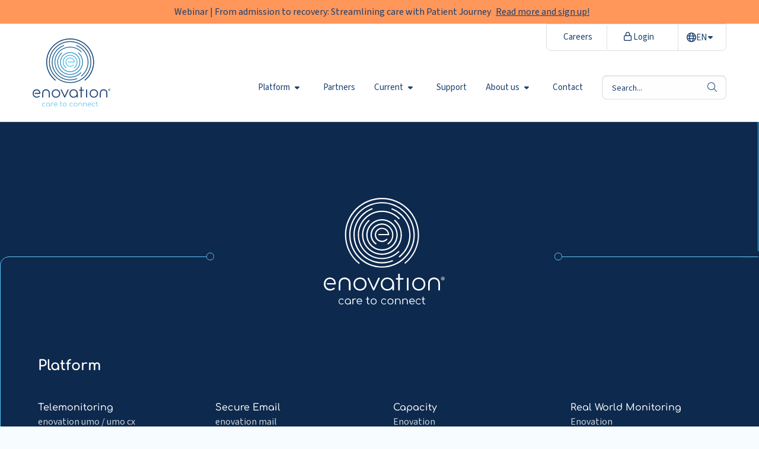

--- FILE ---
content_type: text/html; charset=UTF-8
request_url: https://enovationgroup.com/en/informationsystem/dedalus-care-solutions-easycare/
body_size: 17578
content:
<!doctype html>
<html class="no-js" lang="en-US">

<head><meta charset="UTF-8" /><script>if(navigator.userAgent.match(/MSIE|Internet Explorer/i)||navigator.userAgent.match(/Trident\/7\..*?rv:11/i)){var href=document.location.href;if(!href.match(/[?&]nowprocket/)){if(href.indexOf("?")==-1){if(href.indexOf("#")==-1){document.location.href=href+"?nowprocket=1"}else{document.location.href=href.replace("#","?nowprocket=1#")}}else{if(href.indexOf("#")==-1){document.location.href=href+"&nowprocket=1"}else{document.location.href=href.replace("#","&nowprocket=1#")}}}}</script><script>(()=>{class RocketLazyLoadScripts{constructor(){this.v="2.0.4",this.userEvents=["keydown","keyup","mousedown","mouseup","mousemove","mouseover","mouseout","touchmove","touchstart","touchend","touchcancel","wheel","click","dblclick","input"],this.attributeEvents=["onblur","onclick","oncontextmenu","ondblclick","onfocus","onmousedown","onmouseenter","onmouseleave","onmousemove","onmouseout","onmouseover","onmouseup","onmousewheel","onscroll","onsubmit"]}async t(){this.i(),this.o(),/iP(ad|hone)/.test(navigator.userAgent)&&this.h(),this.u(),this.l(this),this.m(),this.k(this),this.p(this),this._(),await Promise.all([this.R(),this.L()]),this.lastBreath=Date.now(),this.S(this),this.P(),this.D(),this.O(),this.M(),await this.C(this.delayedScripts.normal),await this.C(this.delayedScripts.defer),await this.C(this.delayedScripts.async),await this.T(),await this.F(),await this.j(),await this.A(),window.dispatchEvent(new Event("rocket-allScriptsLoaded")),this.everythingLoaded=!0,this.lastTouchEnd&&await new Promise(t=>setTimeout(t,500-Date.now()+this.lastTouchEnd)),this.I(),this.H(),this.U(),this.W()}i(){this.CSPIssue=sessionStorage.getItem("rocketCSPIssue"),document.addEventListener("securitypolicyviolation",t=>{this.CSPIssue||"script-src-elem"!==t.violatedDirective||"data"!==t.blockedURI||(this.CSPIssue=!0,sessionStorage.setItem("rocketCSPIssue",!0))},{isRocket:!0})}o(){window.addEventListener("pageshow",t=>{this.persisted=t.persisted,this.realWindowLoadedFired=!0},{isRocket:!0}),window.addEventListener("pagehide",()=>{this.onFirstUserAction=null},{isRocket:!0})}h(){let t;function e(e){t=e}window.addEventListener("touchstart",e,{isRocket:!0}),window.addEventListener("touchend",function i(o){o.changedTouches[0]&&t.changedTouches[0]&&Math.abs(o.changedTouches[0].pageX-t.changedTouches[0].pageX)<10&&Math.abs(o.changedTouches[0].pageY-t.changedTouches[0].pageY)<10&&o.timeStamp-t.timeStamp<200&&(window.removeEventListener("touchstart",e,{isRocket:!0}),window.removeEventListener("touchend",i,{isRocket:!0}),"INPUT"===o.target.tagName&&"text"===o.target.type||(o.target.dispatchEvent(new TouchEvent("touchend",{target:o.target,bubbles:!0})),o.target.dispatchEvent(new MouseEvent("mouseover",{target:o.target,bubbles:!0})),o.target.dispatchEvent(new PointerEvent("click",{target:o.target,bubbles:!0,cancelable:!0,detail:1,clientX:o.changedTouches[0].clientX,clientY:o.changedTouches[0].clientY})),event.preventDefault()))},{isRocket:!0})}q(t){this.userActionTriggered||("mousemove"!==t.type||this.firstMousemoveIgnored?"keyup"===t.type||"mouseover"===t.type||"mouseout"===t.type||(this.userActionTriggered=!0,this.onFirstUserAction&&this.onFirstUserAction()):this.firstMousemoveIgnored=!0),"click"===t.type&&t.preventDefault(),t.stopPropagation(),t.stopImmediatePropagation(),"touchstart"===this.lastEvent&&"touchend"===t.type&&(this.lastTouchEnd=Date.now()),"click"===t.type&&(this.lastTouchEnd=0),this.lastEvent=t.type,t.composedPath&&t.composedPath()[0].getRootNode()instanceof ShadowRoot&&(t.rocketTarget=t.composedPath()[0]),this.savedUserEvents.push(t)}u(){this.savedUserEvents=[],this.userEventHandler=this.q.bind(this),this.userEvents.forEach(t=>window.addEventListener(t,this.userEventHandler,{passive:!1,isRocket:!0})),document.addEventListener("visibilitychange",this.userEventHandler,{isRocket:!0})}U(){this.userEvents.forEach(t=>window.removeEventListener(t,this.userEventHandler,{passive:!1,isRocket:!0})),document.removeEventListener("visibilitychange",this.userEventHandler,{isRocket:!0}),this.savedUserEvents.forEach(t=>{(t.rocketTarget||t.target).dispatchEvent(new window[t.constructor.name](t.type,t))})}m(){const t="return false",e=Array.from(this.attributeEvents,t=>"data-rocket-"+t),i="["+this.attributeEvents.join("],[")+"]",o="[data-rocket-"+this.attributeEvents.join("],[data-rocket-")+"]",s=(e,i,o)=>{o&&o!==t&&(e.setAttribute("data-rocket-"+i,o),e["rocket"+i]=new Function("event",o),e.setAttribute(i,t))};new MutationObserver(t=>{for(const n of t)"attributes"===n.type&&(n.attributeName.startsWith("data-rocket-")||this.everythingLoaded?n.attributeName.startsWith("data-rocket-")&&this.everythingLoaded&&this.N(n.target,n.attributeName.substring(12)):s(n.target,n.attributeName,n.target.getAttribute(n.attributeName))),"childList"===n.type&&n.addedNodes.forEach(t=>{if(t.nodeType===Node.ELEMENT_NODE)if(this.everythingLoaded)for(const i of[t,...t.querySelectorAll(o)])for(const t of i.getAttributeNames())e.includes(t)&&this.N(i,t.substring(12));else for(const e of[t,...t.querySelectorAll(i)])for(const t of e.getAttributeNames())this.attributeEvents.includes(t)&&s(e,t,e.getAttribute(t))})}).observe(document,{subtree:!0,childList:!0,attributeFilter:[...this.attributeEvents,...e]})}I(){this.attributeEvents.forEach(t=>{document.querySelectorAll("[data-rocket-"+t+"]").forEach(e=>{this.N(e,t)})})}N(t,e){const i=t.getAttribute("data-rocket-"+e);i&&(t.setAttribute(e,i),t.removeAttribute("data-rocket-"+e))}k(t){Object.defineProperty(HTMLElement.prototype,"onclick",{get(){return this.rocketonclick||null},set(e){this.rocketonclick=e,this.setAttribute(t.everythingLoaded?"onclick":"data-rocket-onclick","this.rocketonclick(event)")}})}S(t){function e(e,i){let o=e[i];e[i]=null,Object.defineProperty(e,i,{get:()=>o,set(s){t.everythingLoaded?o=s:e["rocket"+i]=o=s}})}e(document,"onreadystatechange"),e(window,"onload"),e(window,"onpageshow");try{Object.defineProperty(document,"readyState",{get:()=>t.rocketReadyState,set(e){t.rocketReadyState=e},configurable:!0}),document.readyState="loading"}catch(t){console.log("WPRocket DJE readyState conflict, bypassing")}}l(t){this.originalAddEventListener=EventTarget.prototype.addEventListener,this.originalRemoveEventListener=EventTarget.prototype.removeEventListener,this.savedEventListeners=[],EventTarget.prototype.addEventListener=function(e,i,o){o&&o.isRocket||!t.B(e,this)&&!t.userEvents.includes(e)||t.B(e,this)&&!t.userActionTriggered||e.startsWith("rocket-")||t.everythingLoaded?t.originalAddEventListener.call(this,e,i,o):(t.savedEventListeners.push({target:this,remove:!1,type:e,func:i,options:o}),"mouseenter"!==e&&"mouseleave"!==e||t.originalAddEventListener.call(this,e,t.savedUserEvents.push,o))},EventTarget.prototype.removeEventListener=function(e,i,o){o&&o.isRocket||!t.B(e,this)&&!t.userEvents.includes(e)||t.B(e,this)&&!t.userActionTriggered||e.startsWith("rocket-")||t.everythingLoaded?t.originalRemoveEventListener.call(this,e,i,o):t.savedEventListeners.push({target:this,remove:!0,type:e,func:i,options:o})}}J(t,e){this.savedEventListeners=this.savedEventListeners.filter(i=>{let o=i.type,s=i.target||window;return e!==o||t!==s||(this.B(o,s)&&(i.type="rocket-"+o),this.$(i),!1)})}H(){EventTarget.prototype.addEventListener=this.originalAddEventListener,EventTarget.prototype.removeEventListener=this.originalRemoveEventListener,this.savedEventListeners.forEach(t=>this.$(t))}$(t){t.remove?this.originalRemoveEventListener.call(t.target,t.type,t.func,t.options):this.originalAddEventListener.call(t.target,t.type,t.func,t.options)}p(t){let e;function i(e){return t.everythingLoaded?e:e.split(" ").map(t=>"load"===t||t.startsWith("load.")?"rocket-jquery-load":t).join(" ")}function o(o){function s(e){const s=o.fn[e];o.fn[e]=o.fn.init.prototype[e]=function(){return this[0]===window&&t.userActionTriggered&&("string"==typeof arguments[0]||arguments[0]instanceof String?arguments[0]=i(arguments[0]):"object"==typeof arguments[0]&&Object.keys(arguments[0]).forEach(t=>{const e=arguments[0][t];delete arguments[0][t],arguments[0][i(t)]=e})),s.apply(this,arguments),this}}if(o&&o.fn&&!t.allJQueries.includes(o)){const e={DOMContentLoaded:[],"rocket-DOMContentLoaded":[]};for(const t in e)document.addEventListener(t,()=>{e[t].forEach(t=>t())},{isRocket:!0});o.fn.ready=o.fn.init.prototype.ready=function(i){function s(){parseInt(o.fn.jquery)>2?setTimeout(()=>i.bind(document)(o)):i.bind(document)(o)}return"function"==typeof i&&(t.realDomReadyFired?!t.userActionTriggered||t.fauxDomReadyFired?s():e["rocket-DOMContentLoaded"].push(s):e.DOMContentLoaded.push(s)),o([])},s("on"),s("one"),s("off"),t.allJQueries.push(o)}e=o}t.allJQueries=[],o(window.jQuery),Object.defineProperty(window,"jQuery",{get:()=>e,set(t){o(t)}})}P(){const t=new Map;document.write=document.writeln=function(e){const i=document.currentScript,o=document.createRange(),s=i.parentElement;let n=t.get(i);void 0===n&&(n=i.nextSibling,t.set(i,n));const c=document.createDocumentFragment();o.setStart(c,0),c.appendChild(o.createContextualFragment(e)),s.insertBefore(c,n)}}async R(){return new Promise(t=>{this.userActionTriggered?t():this.onFirstUserAction=t})}async L(){return new Promise(t=>{document.addEventListener("DOMContentLoaded",()=>{this.realDomReadyFired=!0,t()},{isRocket:!0})})}async j(){return this.realWindowLoadedFired?Promise.resolve():new Promise(t=>{window.addEventListener("load",t,{isRocket:!0})})}M(){this.pendingScripts=[];this.scriptsMutationObserver=new MutationObserver(t=>{for(const e of t)e.addedNodes.forEach(t=>{"SCRIPT"!==t.tagName||t.noModule||t.isWPRocket||this.pendingScripts.push({script:t,promise:new Promise(e=>{const i=()=>{const i=this.pendingScripts.findIndex(e=>e.script===t);i>=0&&this.pendingScripts.splice(i,1),e()};t.addEventListener("load",i,{isRocket:!0}),t.addEventListener("error",i,{isRocket:!0}),setTimeout(i,1e3)})})})}),this.scriptsMutationObserver.observe(document,{childList:!0,subtree:!0})}async F(){await this.X(),this.pendingScripts.length?(await this.pendingScripts[0].promise,await this.F()):this.scriptsMutationObserver.disconnect()}D(){this.delayedScripts={normal:[],async:[],defer:[]},document.querySelectorAll("script[type$=rocketlazyloadscript]").forEach(t=>{t.hasAttribute("data-rocket-src")?t.hasAttribute("async")&&!1!==t.async?this.delayedScripts.async.push(t):t.hasAttribute("defer")&&!1!==t.defer||"module"===t.getAttribute("data-rocket-type")?this.delayedScripts.defer.push(t):this.delayedScripts.normal.push(t):this.delayedScripts.normal.push(t)})}async _(){await this.L();let t=[];document.querySelectorAll("script[type$=rocketlazyloadscript][data-rocket-src]").forEach(e=>{let i=e.getAttribute("data-rocket-src");if(i&&!i.startsWith("data:")){i.startsWith("//")&&(i=location.protocol+i);try{const o=new URL(i).origin;o!==location.origin&&t.push({src:o,crossOrigin:e.crossOrigin||"module"===e.getAttribute("data-rocket-type")})}catch(t){}}}),t=[...new Map(t.map(t=>[JSON.stringify(t),t])).values()],this.Y(t,"preconnect")}async G(t){if(await this.K(),!0!==t.noModule||!("noModule"in HTMLScriptElement.prototype))return new Promise(e=>{let i;function o(){(i||t).setAttribute("data-rocket-status","executed"),e()}try{if(navigator.userAgent.includes("Firefox/")||""===navigator.vendor||this.CSPIssue)i=document.createElement("script"),[...t.attributes].forEach(t=>{let e=t.nodeName;"type"!==e&&("data-rocket-type"===e&&(e="type"),"data-rocket-src"===e&&(e="src"),i.setAttribute(e,t.nodeValue))}),t.text&&(i.text=t.text),t.nonce&&(i.nonce=t.nonce),i.hasAttribute("src")?(i.addEventListener("load",o,{isRocket:!0}),i.addEventListener("error",()=>{i.setAttribute("data-rocket-status","failed-network"),e()},{isRocket:!0}),setTimeout(()=>{i.isConnected||e()},1)):(i.text=t.text,o()),i.isWPRocket=!0,t.parentNode.replaceChild(i,t);else{const i=t.getAttribute("data-rocket-type"),s=t.getAttribute("data-rocket-src");i?(t.type=i,t.removeAttribute("data-rocket-type")):t.removeAttribute("type"),t.addEventListener("load",o,{isRocket:!0}),t.addEventListener("error",i=>{this.CSPIssue&&i.target.src.startsWith("data:")?(console.log("WPRocket: CSP fallback activated"),t.removeAttribute("src"),this.G(t).then(e)):(t.setAttribute("data-rocket-status","failed-network"),e())},{isRocket:!0}),s?(t.fetchPriority="high",t.removeAttribute("data-rocket-src"),t.src=s):t.src="data:text/javascript;base64,"+window.btoa(unescape(encodeURIComponent(t.text)))}}catch(i){t.setAttribute("data-rocket-status","failed-transform"),e()}});t.setAttribute("data-rocket-status","skipped")}async C(t){const e=t.shift();return e?(e.isConnected&&await this.G(e),this.C(t)):Promise.resolve()}O(){this.Y([...this.delayedScripts.normal,...this.delayedScripts.defer,...this.delayedScripts.async],"preload")}Y(t,e){this.trash=this.trash||[];let i=!0;var o=document.createDocumentFragment();t.forEach(t=>{const s=t.getAttribute&&t.getAttribute("data-rocket-src")||t.src;if(s&&!s.startsWith("data:")){const n=document.createElement("link");n.href=s,n.rel=e,"preconnect"!==e&&(n.as="script",n.fetchPriority=i?"high":"low"),t.getAttribute&&"module"===t.getAttribute("data-rocket-type")&&(n.crossOrigin=!0),t.crossOrigin&&(n.crossOrigin=t.crossOrigin),t.integrity&&(n.integrity=t.integrity),t.nonce&&(n.nonce=t.nonce),o.appendChild(n),this.trash.push(n),i=!1}}),document.head.appendChild(o)}W(){this.trash.forEach(t=>t.remove())}async T(){try{document.readyState="interactive"}catch(t){}this.fauxDomReadyFired=!0;try{await this.K(),this.J(document,"readystatechange"),document.dispatchEvent(new Event("rocket-readystatechange")),await this.K(),document.rocketonreadystatechange&&document.rocketonreadystatechange(),await this.K(),this.J(document,"DOMContentLoaded"),document.dispatchEvent(new Event("rocket-DOMContentLoaded")),await this.K(),this.J(window,"DOMContentLoaded"),window.dispatchEvent(new Event("rocket-DOMContentLoaded"))}catch(t){console.error(t)}}async A(){try{document.readyState="complete"}catch(t){}try{await this.K(),this.J(document,"readystatechange"),document.dispatchEvent(new Event("rocket-readystatechange")),await this.K(),document.rocketonreadystatechange&&document.rocketonreadystatechange(),await this.K(),this.J(window,"load"),window.dispatchEvent(new Event("rocket-load")),await this.K(),window.rocketonload&&window.rocketonload(),await this.K(),this.allJQueries.forEach(t=>t(window).trigger("rocket-jquery-load")),await this.K(),this.J(window,"pageshow");const t=new Event("rocket-pageshow");t.persisted=this.persisted,window.dispatchEvent(t),await this.K(),window.rocketonpageshow&&window.rocketonpageshow({persisted:this.persisted})}catch(t){console.error(t)}}async K(){Date.now()-this.lastBreath>45&&(await this.X(),this.lastBreath=Date.now())}async X(){return document.hidden?new Promise(t=>setTimeout(t)):new Promise(t=>requestAnimationFrame(t))}B(t,e){return e===document&&"readystatechange"===t||(e===document&&"DOMContentLoaded"===t||(e===window&&"DOMContentLoaded"===t||(e===window&&"load"===t||e===window&&"pageshow"===t)))}static run(){(new RocketLazyLoadScripts).t()}}RocketLazyLoadScripts.run()})();</script>
	
	<meta name="viewport" content="width=device-width, initial-scale=1.0" />
		<link rel="shortcut icon" type="image/png" href="https://enovationgroup.com/en/wp-content/themes/stuurlui/assets/img/favicon.ico"/>
<link rel="apple-touch-icon" sizes="180x180" href="https://enovationgroup.com/en/wp-content/themes/stuurlui/assets/img/apple-touch-icon.png"/>
<link rel="icon" type="image/png" sizes="32x32" href="https://enovationgroup.com/en/wp-content/themes/stuurlui/assets/img/favicon-32x32.png"/>
<link rel="icon" type="image/png" sizes="16x16" href="https://enovationgroup.com/en/wp-content/themes/stuurlui/assets/img/favicon-16x16.png"/>
<link rel="manifest" href="https://enovationgroup.com/en/wp-content/themes/stuurlui/assets/img/site.webmanifest" crossOrigin="use-credentials"/>
<meta name='robots' content='noindex, follow' />

<!-- Google Tag Manager for WordPress by gtm4wp.com -->
<script data-cfasync="false" data-pagespeed-no-defer>
	var gtm4wp_datalayer_name = "dataLayer";
	var dataLayer = dataLayer || [];
</script>
<!-- End Google Tag Manager for WordPress by gtm4wp.com -->
	<!-- This site is optimized with the Yoast SEO plugin v26.6 - https://yoast.com/wordpress/plugins/seo/ -->
	<title>Dedalus - Care Solutions (EasyCare) - Enovation EN</title>
	<meta name="description" content="Dedalus - Care Solutions (EasyCare)" />
	<meta property="og:locale" content="en_US" />
	<meta property="og:type" content="article" />
	<meta property="og:title" content="Dedalus - Care Solutions (EasyCare) - Enovation EN" />
	<meta property="og:url" content="https://enovationgroup-com.ontw.stuurlui.dev/en/informationsystem/dedalus-care-solutions-easycare/" />
	<meta property="og:site_name" content="Enovation EN" />
	<meta property="og:image" content="https://enovationgroup-com.ontw.stuurlui.dev/en/wp-content/uploads/sites/2/2023/07/a33ef00a69b2c91dff51ca8f843c6612@2x.png" />
	<meta property="og:image:width" content="736" />
	<meta property="og:image:height" content="522" />
	<meta property="og:image:type" content="image/png" />
	<meta name="twitter:card" content="summary_large_image" />
	<script type="application/ld+json" class="yoast-schema-graph">{"@context":"https://schema.org","@graph":[{"@type":"WebPage","@id":"https://enovationgroup-com.ontw.stuurlui.dev/en/informationsystem/dedalus-care-solutions-easycare/","url":"https://enovationgroup-com.ontw.stuurlui.dev/en/informationsystem/dedalus-care-solutions-easycare/","name":"Dedalus - Care Solutions (EasyCare) - Enovation EN","isPartOf":{"@id":"https://enovationgroup.com/en/#website"},"primaryImageOfPage":{"@id":"https://enovationgroup-com.ontw.stuurlui.dev/en/informationsystem/dedalus-care-solutions-easycare/#primaryimage"},"image":{"@id":"https://enovationgroup-com.ontw.stuurlui.dev/en/informationsystem/dedalus-care-solutions-easycare/#primaryimage"},"thumbnailUrl":"https://enovationgroup.com/en/wp-content/uploads/sites/2/2023/07/a33ef00a69b2c91dff51ca8f843c6612@2x.png","datePublished":"2023-09-08T09:30:01+00:00","breadcrumb":{"@id":"https://enovationgroup-com.ontw.stuurlui.dev/en/informationsystem/dedalus-care-solutions-easycare/#breadcrumb"},"inLanguage":"en-US","potentialAction":[{"@type":"ReadAction","target":["https://enovationgroup-com.ontw.stuurlui.dev/en/informationsystem/dedalus-care-solutions-easycare/"]}]},{"@type":"ImageObject","inLanguage":"en-US","@id":"https://enovationgroup-com.ontw.stuurlui.dev/en/informationsystem/dedalus-care-solutions-easycare/#primaryimage","url":"https://enovationgroup.com/en/wp-content/uploads/sites/2/2023/07/a33ef00a69b2c91dff51ca8f843c6612@2x.png","contentUrl":"https://enovationgroup.com/en/wp-content/uploads/sites/2/2023/07/a33ef00a69b2c91dff51ca8f843c6612@2x.png","width":736,"height":522},{"@type":"BreadcrumbList","@id":"https://enovationgroup-com.ontw.stuurlui.dev/en/informationsystem/dedalus-care-solutions-easycare/#breadcrumb","itemListElement":[{"@type":"ListItem","position":1,"name":"Home","item":"https://enovationgroup.com/en/"},{"@type":"ListItem","position":2,"name":"Dedalus &#8211; Care Solutions (EasyCare)"}]},{"@type":"WebSite","@id":"https://enovationgroup.com/en/#website","url":"https://enovationgroup.com/en/","name":"Enovation EN","description":"","potentialAction":[{"@type":"SearchAction","target":{"@type":"EntryPoint","urlTemplate":"https://enovationgroup.com/en/?s={search_term_string}"},"query-input":{"@type":"PropertyValueSpecification","valueRequired":true,"valueName":"search_term_string"}}],"inLanguage":"en-US"}]}</script>
	<!-- / Yoast SEO plugin. -->


<link rel='dns-prefetch' href='//www.google.com' />
<link rel='dns-prefetch' href='//cdnjs.cloudflare.com' />
<link rel='dns-prefetch' href='//kit.fontawesome.com' />

<link rel="alternate" type="application/rss+xml" title="Enovation EN &raquo; Feed" href="https://enovationgroup.com/en/feed/" />
<link rel="alternate" type="application/rss+xml" title="Enovation EN &raquo; Comments Feed" href="https://enovationgroup.com/en/comments/feed/" />
<link rel="alternate" title="oEmbed (JSON)" type="application/json+oembed" href="https://enovationgroup.com/en/wp-json/oembed/1.0/embed?url=https%3A%2F%2Fenovationgroup.com%2Fen%2Finformationsystem%2Fdedalus-care-solutions-easycare%2F" />
<link rel="alternate" title="oEmbed (XML)" type="text/xml+oembed" href="https://enovationgroup.com/en/wp-json/oembed/1.0/embed?url=https%3A%2F%2Fenovationgroup.com%2Fen%2Finformationsystem%2Fdedalus-care-solutions-easycare%2F&#038;format=xml" />
<style id='wp-img-auto-sizes-contain-inline-css'>
img:is([sizes=auto i],[sizes^="auto," i]){contain-intrinsic-size:3000px 1500px}
/*# sourceURL=wp-img-auto-sizes-contain-inline-css */
</style>
<style id='classic-theme-styles-inline-css'>
/*! This file is auto-generated */
.wp-block-button__link{color:#fff;background-color:#32373c;border-radius:9999px;box-shadow:none;text-decoration:none;padding:calc(.667em + 2px) calc(1.333em + 2px);font-size:1.125em}.wp-block-file__button{background:#32373c;color:#fff;text-decoration:none}
/*# sourceURL=/wp-includes/css/classic-themes.min.css */
</style>
<link data-minify="1" rel='stylesheet' id='strl-theme-css' href='https://enovationgroup.com/en/wp-content/cache/min/2/en/wp-content/themes/stuurlui/assets/css/style-1764770870724.css?ver=1764770994' media='all' />
<script data-minify="1" data-cookieconsent="ignore" src="https://enovationgroup.com/en/wp-content/cache/min/2/ajax/libs/jquery/3.6.0/jquery.min.js?ver=1760966372" id="jquery-js"></script>
<link rel="https://api.w.org/" href="https://enovationgroup.com/en/wp-json/" /><link rel="alternate" title="JSON" type="application/json" href="https://enovationgroup.com/en/wp-json/wp/v2/informationsystem/4631" /><link rel="EditURI" type="application/rsd+xml" title="RSD" href="https://enovationgroup.com/en/xmlrpc.php?rsd" />
<meta name="generator" content="WordPress 6.9" />
<link rel='shortlink' href='https://enovationgroup.com/en/?p=4631' />

<!-- Google Tag Manager for WordPress by gtm4wp.com -->
<!-- GTM Container placement set to automatic -->
<script data-cfasync="false" data-pagespeed-no-defer>
	var dataLayer_content = {"pagePostType":"informationsystem","pagePostType2":"single-informationsystem","pagePostAuthor":"Stuurlui"};
	dataLayer.push( dataLayer_content );
</script>
<script type="rocketlazyloadscript" data-cfasync="false" data-pagespeed-no-defer>
(function(w,d,s,l,i){w[l]=w[l]||[];w[l].push({'gtm.start':
new Date().getTime(),event:'gtm.js'});var f=d.getElementsByTagName(s)[0],
j=d.createElement(s),dl=l!='dataLayer'?'&l='+l:'';j.async=true;j.src=
'//www.googletagmanager.com/gtm.js?id='+i+dl;f.parentNode.insertBefore(j,f);
})(window,document,'script','dataLayer','GTM-NCS3G39');
</script>
<!-- End Google Tag Manager for WordPress by gtm4wp.com --><link rel="icon" href="https://enovationgroup.com/en/wp-content/uploads/sites/2/2023/11/favicon.png" sizes="32x32" />
<link rel="icon" href="https://enovationgroup.com/en/wp-content/uploads/sites/2/2023/11/favicon.png" sizes="192x192" />
<link rel="apple-touch-icon" href="https://enovationgroup.com/en/wp-content/uploads/sites/2/2023/11/favicon.png" />
<meta name="msapplication-TileImage" content="https://enovationgroup.com/en/wp-content/uploads/sites/2/2023/11/favicon.png" />
<noscript><style id="rocket-lazyload-nojs-css">.rll-youtube-player, [data-lazy-src]{display:none !important;}</style></noscript>	<!-- Pardot -->
	<script type="rocketlazyloadscript" data-rocket-type="text/javascript">
		piAId = '985921';
		piCId = '94479';
		piHostname = 'pi.pardot.com';

		(function() {
			function async_load() {
				var s = document.createElement('script');
				s.type = 'text/javascript';
				s.src = ('https:' == document.location.protocol ? 'https://pi' : 'http://cdn') + '.pardot.com/pd.js';
				var c = document.getElementsByTagName('script')[0];
				c.parentNode.insertBefore(s, c);
			}
			if (window.attachEvent) {
				window.attachEvent('onload', async_load);
			} else {
				window.addEventListener('load', async_load, false);
			}
		})();
	</script>
	<!-- Pardot END -->
	
<style id='global-styles-inline-css'>
:root{--wp--preset--aspect-ratio--square: 1;--wp--preset--aspect-ratio--4-3: 4/3;--wp--preset--aspect-ratio--3-4: 3/4;--wp--preset--aspect-ratio--3-2: 3/2;--wp--preset--aspect-ratio--2-3: 2/3;--wp--preset--aspect-ratio--16-9: 16/9;--wp--preset--aspect-ratio--9-16: 9/16;--wp--preset--color--black: #000000;--wp--preset--color--cyan-bluish-gray: #abb8c3;--wp--preset--color--white: #ffffff;--wp--preset--color--pale-pink: #f78da7;--wp--preset--color--vivid-red: #cf2e2e;--wp--preset--color--luminous-vivid-orange: #ff6900;--wp--preset--color--luminous-vivid-amber: #fcb900;--wp--preset--color--light-green-cyan: #7bdcb5;--wp--preset--color--vivid-green-cyan: #00d084;--wp--preset--color--pale-cyan-blue: #8ed1fc;--wp--preset--color--vivid-cyan-blue: #0693e3;--wp--preset--color--vivid-purple: #9b51e0;--wp--preset--gradient--vivid-cyan-blue-to-vivid-purple: linear-gradient(135deg,rgb(6,147,227) 0%,rgb(155,81,224) 100%);--wp--preset--gradient--light-green-cyan-to-vivid-green-cyan: linear-gradient(135deg,rgb(122,220,180) 0%,rgb(0,208,130) 100%);--wp--preset--gradient--luminous-vivid-amber-to-luminous-vivid-orange: linear-gradient(135deg,rgb(252,185,0) 0%,rgb(255,105,0) 100%);--wp--preset--gradient--luminous-vivid-orange-to-vivid-red: linear-gradient(135deg,rgb(255,105,0) 0%,rgb(207,46,46) 100%);--wp--preset--gradient--very-light-gray-to-cyan-bluish-gray: linear-gradient(135deg,rgb(238,238,238) 0%,rgb(169,184,195) 100%);--wp--preset--gradient--cool-to-warm-spectrum: linear-gradient(135deg,rgb(74,234,220) 0%,rgb(151,120,209) 20%,rgb(207,42,186) 40%,rgb(238,44,130) 60%,rgb(251,105,98) 80%,rgb(254,248,76) 100%);--wp--preset--gradient--blush-light-purple: linear-gradient(135deg,rgb(255,206,236) 0%,rgb(152,150,240) 100%);--wp--preset--gradient--blush-bordeaux: linear-gradient(135deg,rgb(254,205,165) 0%,rgb(254,45,45) 50%,rgb(107,0,62) 100%);--wp--preset--gradient--luminous-dusk: linear-gradient(135deg,rgb(255,203,112) 0%,rgb(199,81,192) 50%,rgb(65,88,208) 100%);--wp--preset--gradient--pale-ocean: linear-gradient(135deg,rgb(255,245,203) 0%,rgb(182,227,212) 50%,rgb(51,167,181) 100%);--wp--preset--gradient--electric-grass: linear-gradient(135deg,rgb(202,248,128) 0%,rgb(113,206,126) 100%);--wp--preset--gradient--midnight: linear-gradient(135deg,rgb(2,3,129) 0%,rgb(40,116,252) 100%);--wp--preset--font-size--small: 13px;--wp--preset--font-size--medium: 20px;--wp--preset--font-size--large: 36px;--wp--preset--font-size--x-large: 42px;--wp--preset--spacing--20: 0.44rem;--wp--preset--spacing--30: 0.67rem;--wp--preset--spacing--40: 1rem;--wp--preset--spacing--50: 1.5rem;--wp--preset--spacing--60: 2.25rem;--wp--preset--spacing--70: 3.38rem;--wp--preset--spacing--80: 5.06rem;--wp--preset--shadow--natural: 6px 6px 9px rgba(0, 0, 0, 0.2);--wp--preset--shadow--deep: 12px 12px 50px rgba(0, 0, 0, 0.4);--wp--preset--shadow--sharp: 6px 6px 0px rgba(0, 0, 0, 0.2);--wp--preset--shadow--outlined: 6px 6px 0px -3px rgb(255, 255, 255), 6px 6px rgb(0, 0, 0);--wp--preset--shadow--crisp: 6px 6px 0px rgb(0, 0, 0);}:where(.is-layout-flex){gap: 0.5em;}:where(.is-layout-grid){gap: 0.5em;}body .is-layout-flex{display: flex;}.is-layout-flex{flex-wrap: wrap;align-items: center;}.is-layout-flex > :is(*, div){margin: 0;}body .is-layout-grid{display: grid;}.is-layout-grid > :is(*, div){margin: 0;}:where(.wp-block-columns.is-layout-flex){gap: 2em;}:where(.wp-block-columns.is-layout-grid){gap: 2em;}:where(.wp-block-post-template.is-layout-flex){gap: 1.25em;}:where(.wp-block-post-template.is-layout-grid){gap: 1.25em;}.has-black-color{color: var(--wp--preset--color--black) !important;}.has-cyan-bluish-gray-color{color: var(--wp--preset--color--cyan-bluish-gray) !important;}.has-white-color{color: var(--wp--preset--color--white) !important;}.has-pale-pink-color{color: var(--wp--preset--color--pale-pink) !important;}.has-vivid-red-color{color: var(--wp--preset--color--vivid-red) !important;}.has-luminous-vivid-orange-color{color: var(--wp--preset--color--luminous-vivid-orange) !important;}.has-luminous-vivid-amber-color{color: var(--wp--preset--color--luminous-vivid-amber) !important;}.has-light-green-cyan-color{color: var(--wp--preset--color--light-green-cyan) !important;}.has-vivid-green-cyan-color{color: var(--wp--preset--color--vivid-green-cyan) !important;}.has-pale-cyan-blue-color{color: var(--wp--preset--color--pale-cyan-blue) !important;}.has-vivid-cyan-blue-color{color: var(--wp--preset--color--vivid-cyan-blue) !important;}.has-vivid-purple-color{color: var(--wp--preset--color--vivid-purple) !important;}.has-black-background-color{background-color: var(--wp--preset--color--black) !important;}.has-cyan-bluish-gray-background-color{background-color: var(--wp--preset--color--cyan-bluish-gray) !important;}.has-white-background-color{background-color: var(--wp--preset--color--white) !important;}.has-pale-pink-background-color{background-color: var(--wp--preset--color--pale-pink) !important;}.has-vivid-red-background-color{background-color: var(--wp--preset--color--vivid-red) !important;}.has-luminous-vivid-orange-background-color{background-color: var(--wp--preset--color--luminous-vivid-orange) !important;}.has-luminous-vivid-amber-background-color{background-color: var(--wp--preset--color--luminous-vivid-amber) !important;}.has-light-green-cyan-background-color{background-color: var(--wp--preset--color--light-green-cyan) !important;}.has-vivid-green-cyan-background-color{background-color: var(--wp--preset--color--vivid-green-cyan) !important;}.has-pale-cyan-blue-background-color{background-color: var(--wp--preset--color--pale-cyan-blue) !important;}.has-vivid-cyan-blue-background-color{background-color: var(--wp--preset--color--vivid-cyan-blue) !important;}.has-vivid-purple-background-color{background-color: var(--wp--preset--color--vivid-purple) !important;}.has-black-border-color{border-color: var(--wp--preset--color--black) !important;}.has-cyan-bluish-gray-border-color{border-color: var(--wp--preset--color--cyan-bluish-gray) !important;}.has-white-border-color{border-color: var(--wp--preset--color--white) !important;}.has-pale-pink-border-color{border-color: var(--wp--preset--color--pale-pink) !important;}.has-vivid-red-border-color{border-color: var(--wp--preset--color--vivid-red) !important;}.has-luminous-vivid-orange-border-color{border-color: var(--wp--preset--color--luminous-vivid-orange) !important;}.has-luminous-vivid-amber-border-color{border-color: var(--wp--preset--color--luminous-vivid-amber) !important;}.has-light-green-cyan-border-color{border-color: var(--wp--preset--color--light-green-cyan) !important;}.has-vivid-green-cyan-border-color{border-color: var(--wp--preset--color--vivid-green-cyan) !important;}.has-pale-cyan-blue-border-color{border-color: var(--wp--preset--color--pale-cyan-blue) !important;}.has-vivid-cyan-blue-border-color{border-color: var(--wp--preset--color--vivid-cyan-blue) !important;}.has-vivid-purple-border-color{border-color: var(--wp--preset--color--vivid-purple) !important;}.has-vivid-cyan-blue-to-vivid-purple-gradient-background{background: var(--wp--preset--gradient--vivid-cyan-blue-to-vivid-purple) !important;}.has-light-green-cyan-to-vivid-green-cyan-gradient-background{background: var(--wp--preset--gradient--light-green-cyan-to-vivid-green-cyan) !important;}.has-luminous-vivid-amber-to-luminous-vivid-orange-gradient-background{background: var(--wp--preset--gradient--luminous-vivid-amber-to-luminous-vivid-orange) !important;}.has-luminous-vivid-orange-to-vivid-red-gradient-background{background: var(--wp--preset--gradient--luminous-vivid-orange-to-vivid-red) !important;}.has-very-light-gray-to-cyan-bluish-gray-gradient-background{background: var(--wp--preset--gradient--very-light-gray-to-cyan-bluish-gray) !important;}.has-cool-to-warm-spectrum-gradient-background{background: var(--wp--preset--gradient--cool-to-warm-spectrum) !important;}.has-blush-light-purple-gradient-background{background: var(--wp--preset--gradient--blush-light-purple) !important;}.has-blush-bordeaux-gradient-background{background: var(--wp--preset--gradient--blush-bordeaux) !important;}.has-luminous-dusk-gradient-background{background: var(--wp--preset--gradient--luminous-dusk) !important;}.has-pale-ocean-gradient-background{background: var(--wp--preset--gradient--pale-ocean) !important;}.has-electric-grass-gradient-background{background: var(--wp--preset--gradient--electric-grass) !important;}.has-midnight-gradient-background{background: var(--wp--preset--gradient--midnight) !important;}.has-small-font-size{font-size: var(--wp--preset--font-size--small) !important;}.has-medium-font-size{font-size: var(--wp--preset--font-size--medium) !important;}.has-large-font-size{font-size: var(--wp--preset--font-size--large) !important;}.has-x-large-font-size{font-size: var(--wp--preset--font-size--x-large) !important;}
/*# sourceURL=global-styles-inline-css */
</style>
<link data-minify="1" rel='stylesheet' id='strl_translation_frontend-css' href='https://enovationgroup.com/en/wp-content/cache/min/2/en/wp-content/plugins/strl_translation-main/assets/css/frontend.css?ver=1760966372' media='all' />
<meta name="generator" content="WP Rocket 3.20.2" data-wpr-features="wpr_delay_js wpr_defer_js wpr_minify_js wpr_lazyload_images wpr_lazyload_iframes wpr_image_dimensions wpr_minify_css wpr_preload_links wpr_desktop" /></head>

<body class="wp-singular informationsystem-template-default single single-informationsystem postid-4631 wp-theme-stuurlui site-2">
	
<!-- GTM Container placement set to automatic -->
<!-- Google Tag Manager (noscript) -->
				<noscript><iframe src="https://www.googletagmanager.com/ns.html?id=GTM-NCS3G39" height="0" width="0" style="display:none;visibility:hidden" aria-hidden="true"></iframe></noscript>
<!-- End Google Tag Manager (noscript) -->	<a href="#main" class="skiplink">To main content</a>
	<a href="#menu" class="skiplink">To navigation</a>
			<div class="alert-wrapper">
			<div class="grid-x">
				<div class="small-12 column">
					<div class="alert">
						<div class="left">
							<p>Webinar | From admission to recovery: Streamlining care with Patient Journey</p><a href="https://enovationgroup.com/en/event/webinar-from-admission-to-recovery-streamlining-care-with-patient-journey/" target="_self">Read more and sign up!</a>							<!-- <div class="close">
									<i class="far fa-times"></i>
								</div> -->
						</div>
					</div>
				</div>
			</div>
		</div>
			<header id="site-header" class="site-header top-position">
		<div class="grid-container">
			<div class="grid-x grid-margin-x">
				<div class="cell">
					<div class="header-wrapper">
						<div class="site-branding">
							<a id="logo" href="https://enovationgroup.com/en/">
																	<img width="147px" height="125px" src="data:image/svg+xml,%3Csvg%20xmlns='http://www.w3.org/2000/svg'%20viewBox='0%200%20147%20125'%3E%3C/svg%3E" alt="Site Logo" data-lazy-src="https://enovationgroup.com/en/wp-content/themes/stuurlui/assets/img/logo-enovation-new.svg"><noscript><img width="147px" height="125px" src="https://enovationgroup.com/en/wp-content/themes/stuurlui/assets/img/logo-enovation-new.svg" alt="Site Logo"></noscript>
																	<span class="screen-reader-text">Enovation EN</span>
							</a>
						</div>
						<div id="menus">
							<nav id="menu" aria-label="Main menu">
								<ul id="menu-main" class="vertical medium-horizontal menu" data-responsive-menu="accordion large-dropdown" data-parent-link="true" data-submenu-toggle="true" data-back-button='<li class="js-drilldown-back"><a href="javascript:void(0);">Terug</a></li>'><li class="menu-item menu-item-type-post_type menu-item-object-page menu-item-home menu-item-has-children menu-item-1120"><a href="https://enovationgroup.com/en/">Platform<i class="fa-solid fa-caret-down"></i></a>
<ul class="vertical menu">
<li class="no-arrow">
<div class="submenu-items-wrap">
<ul class="vertical menu">
	<li class="menu-item menu-item-type-post_type menu-item-object-page menu-item-6502"><a href="https://enovationgroup.com/en/the-enovation-platform/">The Enovation Platform</a></li>
	<li class="menu-item menu-item-type-post_type menu-item-object-page menu-item-6501"><a href="https://enovationgroup.com/en/caretopics/">Care Topics</a></li>
	<li class="menu-item menu-item-type-post_type menu-item-object-page menu-item-6886"><a href="https://enovationgroup.com/en/sectors/">Sectors</a></li>

</ul>
</div>
</li>
</ul>
</li>
<li class="menu-item menu-item-type-post_type menu-item-object-page menu-item-1118"><a href="https://enovationgroup.com/en/partners/">Partners</a></li>
<li class="menu-item menu-item-type-post_type menu-item-object-page menu-item-has-children menu-item-1117"><a href="https://enovationgroup.com/en/current/">Current<i class="fa-solid fa-caret-down"></i></a>
<ul class="vertical menu">
<li class="no-arrow">
<div class="submenu-items-wrap">
<ul class="vertical menu">
	<li class="menu-item menu-item-type-post_type menu-item-object-page menu-item-1366"><a href="https://enovationgroup.com/en/current/news/">News</a></li>
	<li class="menu-item menu-item-type-post_type menu-item-object-page menu-item-1558"><a href="https://enovationgroup.com/en/current/events/">Events</a></li>
	<li class="menu-item menu-item-type-post_type menu-item-object-page menu-item-1559"><a href="https://enovationgroup.com/en/current/customer-stories/">Customer stories</a></li>

</ul>
</div>
</li>
</ul>
</li>
<li class="menu-item menu-item-type-post_type menu-item-object-page menu-item-1116"><a href="https://enovationgroup.com/en/support/">Support</a></li>
<li class="menu-item menu-item-type-post_type menu-item-object-page menu-item-has-children menu-item-1115"><a href="https://enovationgroup.com/en/about-us/">About us<i class="fa-solid fa-caret-down"></i></a>
<ul class="vertical menu">
<li class="no-arrow">
<div class="submenu-items-wrap">
<ul class="vertical menu">
	<li class="menu-item menu-item-type-custom menu-item-object-custom menu-item-5421"><a target="_blank" href="https://trust.enovationgroup.com">Trust Centre</a></li>

</ul>
</div>
</li>
</ul>
</li>
<li class="menu-item menu-item-type-post_type menu-item-object-page menu-item-1119"><a href="https://enovationgroup.com/en/contact/">Contact</a></li>
<li class="hide-for-large menu-item menu-item-type-post_type menu-item-object-page menu-item-6393"><a href="https://enovationgroup.com/en/careers/">Careers</a></li>
<li class="has-icon hide-for-large menu-item menu-item-type-custom menu-item-object-custom menu-item-6394"><a href="https://account.passageid.nl/"><i class="fa-regular fa-lock"></i> Login</a></li>
</ul>								<div class="mobile-lang-switch hide-for-large">
											<div class="translation-menu">
			<button class="translation-current lang-wrapper"><img class="langflag" src="data:image/svg+xml,%3Csvg%20xmlns='http://www.w3.org/2000/svg'%20viewBox='0%200%2040%2040'%3E%3C/svg%3E" width="40" height="40" alt="Flag en" data-lazy-src="https://enovationgroup.com/en/wp-content/plugins/strl_translation-main/assets/flags/en.svg"><noscript><img class="langflag" src="https://enovationgroup.com/en/wp-content/plugins/strl_translation-main/assets/flags/en.svg" width="40" height="40" alt="Flag en"></noscript><span>EN</span><i class="fas fa-caret-down"></i></button>
			<div class="translation-other"><div><a class="lang-wrapper" href="https://enovationgroup.com/nl" target="_self"><img class="langflag" src="data:image/svg+xml,%3Csvg%20xmlns='http://www.w3.org/2000/svg'%20viewBox='0%200%2040%2040'%3E%3C/svg%3E" width="40" height="40" alt="Flag nl" data-lazy-src="https://enovationgroup.com/en/wp-content/plugins/strl_translation-main/assets/flags/nl.svg"><noscript><img class="langflag" src="https://enovationgroup.com/en/wp-content/plugins/strl_translation-main/assets/flags/nl.svg" width="40" height="40" alt="Flag nl"></noscript><span>NL</span></a><a class="lang-wrapper" href="https://enovationgroup.com/de" target="_self"><img class="langflag" src="data:image/svg+xml,%3Csvg%20xmlns='http://www.w3.org/2000/svg'%20viewBox='0%200%2040%2040'%3E%3C/svg%3E" width="40" height="40" alt="Flag de" data-lazy-src="https://enovationgroup.com/en/wp-content/plugins/strl_translation-main/assets/flags/de.svg"><noscript><img class="langflag" src="https://enovationgroup.com/en/wp-content/plugins/strl_translation-main/assets/flags/de.svg" width="40" height="40" alt="Flag de"></noscript><span>DE</span></a><a class="lang-wrapper" href="https://enovationgroup.com/nordics" target="_self"><img class="langflag" src="data:image/svg+xml,%3Csvg%20xmlns='http://www.w3.org/2000/svg'%20viewBox='0%200%2040%2040'%3E%3C/svg%3E" width="40" height="40" alt="Flag en" data-lazy-src="https://enovationgroup.com/en/wp-content/plugins/strl_translation-main/assets/flags/en.svg"><noscript><img class="langflag" src="https://enovationgroup.com/en/wp-content/plugins/strl_translation-main/assets/flags/en.svg" width="40" height="40" alt="Flag en"></noscript><span>ND</span></a></div></div>		</div>
										</div>
																	<form class="show-for-large" id="headersearch" action="https://enovationgroup.com/en/search/" method="get" aria-haspopup="true">
										<label for="s" style="display: none;">Search</label>
										<input placeholder="Search..." type="text" name="_search_search" value="" data-swpengine="default" data-swplive="true" />
										<button type="submit">
											<i class="fa-light fa-magnifying-glass"></i>
											<span class="screen-reader-text">search</span>
										</button>
									</form>
																</nav>
							<nav class="show-for-large" id="submenu" aria-label="Submenu">
								<ul id="menu-secondary" class="vertical medium-horizontal menu" data-responsive-menu="accordion large-dropdown" data-parent-link="true" data-submenu-toggle="true" data-back-button='<li class="js-drilldown-back"><a href="javascript:void(0);">Terug</a></li>'><li class="menu-item menu-item-type-custom menu-item-object-custom menu-item-267"><a href="/en/Careers">Careers</a></li>
<li class="has-icon menu-item menu-item-type-custom menu-item-object-custom menu-item-302"><a target="_blank" href="https://enovationplatform.com/"><i class="fa-regular fa-lock"></i> Login</a></li>
</ul>										<div class="translation-menu">
			<button class="translation-current lang-wrapper"><img class="langflag" src="data:image/svg+xml,%3Csvg%20xmlns='http://www.w3.org/2000/svg'%20viewBox='0%200%2040%2040'%3E%3C/svg%3E" width="40" height="40" alt="Flag en" data-lazy-src="https://enovationgroup.com/en/wp-content/plugins/strl_translation-main/assets/flags/en.svg"><noscript><img class="langflag" src="https://enovationgroup.com/en/wp-content/plugins/strl_translation-main/assets/flags/en.svg" width="40" height="40" alt="Flag en"></noscript><span>EN</span><i class="fas fa-caret-down"></i></button>
			<div class="translation-other"><div><a class="lang-wrapper" href="https://enovationgroup.com/nl" target="_self"><img class="langflag" src="data:image/svg+xml,%3Csvg%20xmlns='http://www.w3.org/2000/svg'%20viewBox='0%200%2040%2040'%3E%3C/svg%3E" width="40" height="40" alt="Flag nl" data-lazy-src="https://enovationgroup.com/en/wp-content/plugins/strl_translation-main/assets/flags/nl.svg"><noscript><img class="langflag" src="https://enovationgroup.com/en/wp-content/plugins/strl_translation-main/assets/flags/nl.svg" width="40" height="40" alt="Flag nl"></noscript><span>NL</span></a><a class="lang-wrapper" href="https://enovationgroup.com/de" target="_self"><img class="langflag" src="data:image/svg+xml,%3Csvg%20xmlns='http://www.w3.org/2000/svg'%20viewBox='0%200%2040%2040'%3E%3C/svg%3E" width="40" height="40" alt="Flag de" data-lazy-src="https://enovationgroup.com/en/wp-content/plugins/strl_translation-main/assets/flags/de.svg"><noscript><img class="langflag" src="https://enovationgroup.com/en/wp-content/plugins/strl_translation-main/assets/flags/de.svg" width="40" height="40" alt="Flag de"></noscript><span>DE</span></a><a class="lang-wrapper" href="https://enovationgroup.com/nordics" target="_self"><img class="langflag" src="data:image/svg+xml,%3Csvg%20xmlns='http://www.w3.org/2000/svg'%20viewBox='0%200%2040%2040'%3E%3C/svg%3E" width="40" height="40" alt="Flag en" data-lazy-src="https://enovationgroup.com/en/wp-content/plugins/strl_translation-main/assets/flags/en.svg"><noscript><img class="langflag" src="https://enovationgroup.com/en/wp-content/plugins/strl_translation-main/assets/flags/en.svg" width="40" height="40" alt="Flag en"></noscript><span>ND</span></a></div></div>		</div>
									</nav>
						</div>

						<div class="mobile-menu">
							<div class="searchtoggle hide-for-large" data-hide-for="large">
								<button class="search-icon" type="button" onclick="location.href='https://enovationgroup.com/en/search/'">
									<i class="fa-solid fa-magnifying-glass"></i>
									<span class="screen-reader-text">Search</span>
								</button>
							</div>

							<div class="menutoggle" data-responsive-toggle="menus" style="display: none;" data-hide-for="large">
								<button class="menu-icon" type="button" data-toggle="menus">
									<i class="far fa-bars"></i>
									<i class="far fa-times"></i>
									<span class="screen-reader-text">Menu</span>
								</button>
							</div>
						</div>
					</div>
				</div>
			</div>
		</div>
	</header>
	<main id="main">
</main>
	<footer>
		<div class="footer-line-wrapper">
			<div class="footer-block footer-logo">
				<div class="grid-container">
					<div class="grid-x grid-margin-x">
						<div class="cell text-center">
						<div class="site-branding">
							<a id="footer-logo" href="https://enovationgroup.com/en">
																	<img width="204" height="180" src="data:image/svg+xml,%3Csvg%20xmlns='http://www.w3.org/2000/svg'%20viewBox='0%200%20204%20180'%3E%3C/svg%3E" alt="Site Logo" data-lazy-src="https://enovationgroup.com/en/wp-content/themes/stuurlui/assets/img/logo-diap.svg"><noscript><img width="204" height="180" src="https://enovationgroup.com/en/wp-content/themes/stuurlui/assets/img/logo-diap.svg" alt="Site Logo"></noscript>
																	<span class="screen-reader-text">Enovation EN</span>
							</a>
						</div>
						</div>
					</div>
				</div>
			</div>

							<div class="footer-block footer-products">
					<div class="grid-container">
						<div class="grid-x grid-margin-x">
							<div class="cell">
								<h2 class="widget-title">Platform</h2>
								<div class="mobile-products hide-for-medium">
									<a href="#products">See all our products</a>
								</div>
																		<div class="products show-for-medium">
											<div class="grid-x grid-margin-x grid-margin-y large-up-4 medium-up-2 small-up-1">
																								<div class="cell">
														<div class="product">
															<span class="product-title">Telemonitoring</span>
															<span class="product-title old">enovation umo / umo cx</span>
																														<a href="https://enovationgroup.com/en/platform/telemonitoring/" class="overlay-link">
																	<span class="screen-reader-text">Read more about Telemonitoring</span>
																</a>
																														</div>
													</div>
																										<div class="cell">
														<div class="product">
															<span class="product-title">Secure Email</span>
															<span class="product-title old">enovation mail</span>
																														<a href="https://enovationgroup.com/en/platform/secure-email/" class="overlay-link">
																	<span class="screen-reader-text">Read more about Secure Email</span>
																</a>
																														</div>
													</div>
																										<div class="cell">
														<div class="product">
															<span class="product-title">Capacity</span>
															<span class="product-title old">Enovation</span>
																														<a href="https://enovationgroup.com/en/platform/capacity/" class="overlay-link">
																	<span class="screen-reader-text">Read more about Capacity</span>
																</a>
																														</div>
													</div>
																										<div class="cell">
														<div class="product">
															<span class="product-title">Real World Monitoring</span>
															<span class="product-title old">Enovation</span>
																														<a href="https://enovationgroup.com/en/platform/realworldmonitoring/" class="overlay-link">
																	<span class="screen-reader-text">Read more about Real World Monitoring</span>
																</a>
																														</div>
													</div>
																										<div class="cell">
														<div class="product">
															<span class="product-title">Decision Aid</span>
															<span class="product-title old">Enovation</span>
																														<a href="https://enovationgroup.com/en/platform/decision-aid/" class="overlay-link">
																	<span class="screen-reader-text">Read more about Decision Aid</span>
																</a>
																														</div>
													</div>
																										<div class="cell">
														<div class="product">
															<span class="product-title">Auditing</span>
															<span class="product-title old">Enovation</span>
																														<a href="https://enovationgroup.com/en/platform/auditing/" class="overlay-link">
																	<span class="screen-reader-text">Read more about Auditing</span>
																</a>
																														</div>
													</div>
																										<div class="cell">
														<div class="product">
															<span class="product-title">EDI</span>
															<span class="product-title old">enovation mail</span>
																														<a href="https://enovationgroup.com/en/platform/edi/" class="overlay-link">
																	<span class="screen-reader-text">Read more about EDI</span>
																</a>
																														</div>
													</div>
																										<div class="cell">
														<div class="product">
															<span class="product-title">PROMs</span>
															<span class="product-title old">Enovation</span>
																														<a href="https://enovationgroup.com/en/platform/proms/" class="overlay-link">
																	<span class="screen-reader-text">Read more about PROMs</span>
																</a>
																														</div>
													</div>
																										<div class="cell">
														<div class="product">
															<span class="product-title">Video</span>
															<span class="product-title old">enovation zaurus</span>
																														<a href="https://enovationgroup.com/en/platform/video/" class="overlay-link">
																	<span class="screen-reader-text">Read more about Video</span>
																</a>
																														</div>
													</div>
																										<div class="cell">
														<div class="product">
															<span class="product-title">Medication Prescription</span>
															<span class="product-title old">enovation medimo</span>
																														<a href="https://enovationgroup.com/en/platform/medication-prescription/" class="overlay-link">
																	<span class="screen-reader-text">Read more about Medication Prescription</span>
																</a>
																														</div>
													</div>
																										<div class="cell">
														<div class="product">
															<span class="product-title">Medication Administration</span>
															<span class="product-title old">enovation medimo</span>
																														<a href="https://enovationgroup.com/en/platform/medication-administration/" class="overlay-link">
																	<span class="screen-reader-text">Read more about Medication Administration</span>
																</a>
																														</div>
													</div>
																										<div class="cell">
														<div class="product">
															<span class="product-title">Transfer</span>
															<span class="product-title old">enovation point</span>
																														<a href="https://enovationgroup.com/en/platform/transfer/" class="overlay-link">
																	<span class="screen-reader-text">Read more about Transfer</span>
																</a>
																														</div>
													</div>
																										<div class="cell">
														<div class="product">
															<span class="product-title">Patient Portal</span>
															<span class="product-title old">enovation funatic</span>
																														<a href="https://enovationgroup.com/en/platform/patient-portal/" class="overlay-link">
																	<span class="screen-reader-text">Read more about Patient Portal</span>
																</a>
																														</div>
													</div>
																										<div class="cell">
														<div class="product">
															<span class="product-title">Signaling</span>
															<span class="product-title old">multisignaal</span>
																														<a href="https://enovationgroup.com/en/platform/signaling/" class="overlay-link">
																	<span class="screen-reader-text">Read more about Signaling</span>
																</a>
																														</div>
													</div>
																										<div class="cell">
														<div class="product">
															<span class="product-title">Rostering</span>
															<span class="product-title old">Enovation</span>
																														<a href="https://enovationgroup.com/en/platform/rostering/" class="overlay-link">
																	<span class="screen-reader-text">Read more about Rostering</span>
																</a>
																														</div>
													</div>
																										<div class="cell">
														<div class="product">
															<span class="product-title">File Share</span>
															<span class="product-title old"></span>
																														<a href="https://enovationgroup.com/en/platform/file-share/" class="overlay-link">
																	<span class="screen-reader-text">Read more about File Share</span>
																</a>
																														</div>
													</div>
																										<div class="cell">
														<div class="product">
															<span class="product-title">Viewer</span>
															<span class="product-title old"></span>
																														<a href="https://enovationgroup.com/en/platform/viewer/" class="overlay-link">
																	<span class="screen-reader-text">Read more about Viewer</span>
																</a>
																														</div>
													</div>
																										<div class="cell">
														<div class="product">
															<span class="product-title">Patient Journey</span>
															<span class="product-title old">Enovation</span>
																														<a href="https://enovationgroup.com/en/platform/patient-journey/" class="overlay-link">
																	<span class="screen-reader-text">Read more about Patient Journey</span>
																</a>
																														</div>
													</div>
																										<div class="cell">
														<div class="product">
															<span class="product-title">FHIR</span>
															<span class="product-title old">enovation myhealthconnect</span>
																														<a href="https://enovationgroup.com/en/platform/fhir/" class="overlay-link">
																	<span class="screen-reader-text">Read more about FHIR</span>
																</a>
																														</div>
													</div>
																										<div class="cell">
														<div class="product">
															<span class="product-title">Datagateway</span>
															<span class="product-title old">Enovation</span>
																														<a href="https://enovationgroup.com/en/platform/datagateway/" class="overlay-link">
																	<span class="screen-reader-text">Read more about Datagateway</span>
																</a>
																														</div>
													</div>
																										<div class="cell">
														<div class="product">
															<span class="product-title">XDS</span>
															<span class="product-title old">enovation XDS</span>
																														<a href="https://enovationgroup.com/en/platform/xds/" class="overlay-link">
																	<span class="screen-reader-text">Read more about XDS</span>
																</a>
																														</div>
													</div>
																										<div class="cell">
														<div class="product">
															<span class="product-title">LSP</span>
															<span class="product-title old">enovation lspconnect</span>
																														<a href="https://enovationgroup.com/en/platform/lsp/" class="overlay-link">
																	<span class="screen-reader-text">Read more about LSP</span>
																</a>
																														</div>
													</div>
																										<div class="cell">
														<div class="product">
															<span class="product-title">Capsule</span>
															<span class="product-title old"></span>
																														<a href="https://enovationgroup.com/en/platform/capsule/" class="overlay-link">
																	<span class="screen-reader-text">Read more about Capsule</span>
																</a>
																														</div>
													</div>
																										<div class="cell">
														<div class="product">
															<span class="product-title">Infor Cloverleaf</span>
															<span class="product-title old"></span>
																														<a href="https://enovationgroup.com/en/platform/cloverleaf/" class="overlay-link">
																	<span class="screen-reader-text">Read more about Infor Cloverleaf</span>
																</a>
																														</div>
													</div>
																								</div>
										</div>
																	</div>
						</div>
					</div>
				</div>
				
			<div class="footer-block footer-widgets">
				<div class="grid-container">
					<div class="grid-x grid-margin-x grid-margin-y widgets">
						<div class="cell large-3 medium-6">
							<div id="nav_menu-2" class="widget widget_nav_menu"><span class="widget-title">Topics<i class="fa-solid fa-chevron-down hide-for-large"></i></span><div class="menu-footer-1-container"><ul id="menu-footer-1" class="menu"><li class="menu-item menu-item-type-post_type menu-item-object-page menu-item-1999"><a href="https://enovationgroup.com/en/the-enovation-platform/">The Enovation Platform</a></li>
<li class="menu-item menu-item-type-post_type menu-item-object-page menu-item-2002"><a href="https://enovationgroup.com/en/digital-frontdoor/">Digital frontdoor</a></li>
<li class="menu-item menu-item-type-post_type menu-item-object-page menu-item-1983"><a href="https://enovationgroup.com/en/care-coordination-and-capacity-management/">Care coordination and capacity management</a></li>
<li class="menu-item menu-item-type-post_type menu-item-object-page menu-item-1949"><a href="https://enovationgroup.com/en/virtual-wards-and-ehealth/">Virtual wards and eHealth</a></li>
<li class="menu-item menu-item-type-post_type menu-item-object-page menu-item-1985"><a href="https://enovationgroup.com/en/telecare-alarm-monitoring/">Telecare alarm monitoring</a></li>
<li class="menu-item menu-item-type-post_type menu-item-object-page menu-item-1984"><a href="https://enovationgroup.com/en/prevention-and-integrated-care/">Prevention and integrated care</a></li>
<li class="menu-item menu-item-type-post_type menu-item-object-page menu-item-2003"><a href="https://enovationgroup.com/en/secure-communication/">Secure communication</a></li>
<li class="menu-item menu-item-type-post_type menu-item-object-page menu-item-2000"><a href="https://enovationgroup.com/en/system-integration-and-connectivity/">System integration and connectivity</a></li>
<li class="menu-item menu-item-type-post_type menu-item-object-page menu-item-2001"><a href="https://enovationgroup.com/en/healthcare-information-exchange/">Healthcare information exchange</a></li>
<li class="menu-item menu-item-type-post_type menu-item-object-page menu-item-1998"><a href="https://enovationgroup.com/en/medication-safety/">Medication safety</a></li>
</ul></div></div>						</div>
						<div class="cell large-3 medium-6">
							<div id="nav_menu-3" class="widget widget_nav_menu"><span class="widget-title">Sectors<i class="fa-solid fa-chevron-down hide-for-large"></i></span><div class="menu-footer-2-container"><ul id="menu-footer-2" class="menu"><li class="menu-item menu-item-type-post_type menu-item-object-page menu-item-2014"><a href="https://enovationgroup.com/en/primary-care/">Primary care</a></li>
<li class="menu-item menu-item-type-post_type menu-item-object-page menu-item-2017"><a href="https://enovationgroup.com/en/care/">Care</a></li>
<li class="menu-item menu-item-type-post_type menu-item-object-page menu-item-2016"><a href="https://enovationgroup.com/en/cure/">Cure</a></li>
<li class="menu-item menu-item-type-post_type menu-item-object-page menu-item-2015"><a href="https://enovationgroup.com/en/public-sector/">Public sector</a></li>
</ul></div></div>						</div>
						<div class="cell large-3 medium-6">
							<div id="nav_menu-4" class="widget widget_nav_menu"><span class="widget-title">About Enovation<i class="fa-solid fa-chevron-down hide-for-large"></i></span><div class="menu-footer-3-container"><ul id="menu-footer-3" class="menu"><li class="menu-item menu-item-type-post_type menu-item-object-page menu-item-2019"><a href="https://enovationgroup.com/en/about-us/">About us</a></li>
<li class="menu-item menu-item-type-post_type menu-item-object-page menu-item-2020"><a href="https://enovationgroup.com/en/careers/">Careers</a></li>
<li class="menu-item menu-item-type-custom menu-item-object-custom menu-item-2376"><a href="https://enovationgroup.com/en/enovation-bip-business-integration-platform">Enovation BIP</a></li>
</ul></div></div>						</div>
						<div class="cell large-3 medium-6">
							<div id="text-4" class="widget widget_text"><span class="widget-title">Contact<i class="fa-solid fa-chevron-down hide-for-large"></i></span>			<div class="textwidget"><p>Suite 17 Link 665 Business Centre<br />
Todd Hall Road, Haslingden, Rossendale, BB4 5HU<br />
The United Kingdom</p>
<p><a href="tel:+44 (0)8445611814">+44 (0)8445611814 </a><br />
<a href="mailto:info.co.uk@enovationgroup.com">info.co.uk@enovationgroup.com</a></p>
<p>&nbsp;</p>
<p>Enovation is part of Legrand Care<br />
<img decoding="async" class="alignnone size-full wp-image-11248" src="data:image/svg+xml,%3Csvg%20xmlns='http://www.w3.org/2000/svg'%20viewBox='0%200%20300%20200'%3E%3C/svg%3E" alt="" width="300" height="200" data-lazy-src="https://enovationgroup.com/nl/wp-content/uploads/sites/1/2025/07/Logo_Legrand_Care_White-2.png" /><noscript><img decoding="async" class="alignnone size-full wp-image-11248" src="https://enovationgroup.com/nl/wp-content/uploads/sites/1/2025/07/Logo_Legrand_Care_White-2.png" alt="" width="300" height="200" /></noscript></p>
</div>
		</div>						</div>
					</div>
				</div>
			</div>
			<span class="hide-line"></span>
			<button class="scroll-to-top">
				<i class="fa-light fa-angle-up"></i>
				<span class="screen-reader-text">Scroll to top</span>
			</button>
		</div>

		<div class="copyright">
			<div class="grid-container">
				<div class="grid-x grid-margin-x">
					<div class="cell">
						<div id="text-5" class="widget widget_text">			<div class="textwidget"><p>© <strong>2026 All rights reserved Enovation</strong></p>
<ul>
<li><a title="" href="https://enovationgroup.com/trustcentre/" target="">Trust Centre</a></li>
<li><a href="https://enovationgroup.com/trustcentre/privacy-statement/">Privacy statement</a></li>
<li><a href="https://enovationgroup.com/trustcentre/responsible-disclosure/">Responsible Disclosure</a></li>
<li><a href="https://enovationgroup.com/trustcentre/cookie-policy/">Cookies</a></li>
</ul>
</div>
		</div><div id="text-3" class="widget widget_text">			<div class="textwidget">	<div class="socialswidget">
		<a class="sociallink" href="https://www.linkedin.com/company/enovationbv" rel="noreferrer" target="_blank"><i class="fa-brands fa-linkedin-in"></i><span class="screen-reader-text">Go to LinkedIn</span></a><a class="sociallink" href="https://vimeo.com/enovation" rel="noreferrer" target="_blank"><i class="fa fa-vimeo" aria-hidden="true"></i><span class="screen-reader-text">Go to Viemo</span></a>	</div>
	
</div>
		</div>					</div>
				</div>
			</div>
		</div>
	</footer>
	<script type="speculationrules">
{"prefetch":[{"source":"document","where":{"and":[{"href_matches":"/en/*"},{"not":{"href_matches":["/en/wp-*.php","/en/wp-admin/*","/en/wp-content/uploads/sites/2/*","/en/wp-content/*","/en/wp-content/plugins/*","/en/wp-content/themes/stuurlui/*","/en/*\\?(.+)"]}},{"not":{"selector_matches":"a[rel~=\"nofollow\"]"}},{"not":{"selector_matches":".no-prefetch, .no-prefetch a"}}]},"eagerness":"conservative"}]}
</script>
<script type="rocketlazyloadscript" id="rocket-browser-checker-js-after">
"use strict";var _createClass=function(){function defineProperties(target,props){for(var i=0;i<props.length;i++){var descriptor=props[i];descriptor.enumerable=descriptor.enumerable||!1,descriptor.configurable=!0,"value"in descriptor&&(descriptor.writable=!0),Object.defineProperty(target,descriptor.key,descriptor)}}return function(Constructor,protoProps,staticProps){return protoProps&&defineProperties(Constructor.prototype,protoProps),staticProps&&defineProperties(Constructor,staticProps),Constructor}}();function _classCallCheck(instance,Constructor){if(!(instance instanceof Constructor))throw new TypeError("Cannot call a class as a function")}var RocketBrowserCompatibilityChecker=function(){function RocketBrowserCompatibilityChecker(options){_classCallCheck(this,RocketBrowserCompatibilityChecker),this.passiveSupported=!1,this._checkPassiveOption(this),this.options=!!this.passiveSupported&&options}return _createClass(RocketBrowserCompatibilityChecker,[{key:"_checkPassiveOption",value:function(self){try{var options={get passive(){return!(self.passiveSupported=!0)}};window.addEventListener("test",null,options),window.removeEventListener("test",null,options)}catch(err){self.passiveSupported=!1}}},{key:"initRequestIdleCallback",value:function(){!1 in window&&(window.requestIdleCallback=function(cb){var start=Date.now();return setTimeout(function(){cb({didTimeout:!1,timeRemaining:function(){return Math.max(0,50-(Date.now()-start))}})},1)}),!1 in window&&(window.cancelIdleCallback=function(id){return clearTimeout(id)})}},{key:"isDataSaverModeOn",value:function(){return"connection"in navigator&&!0===navigator.connection.saveData}},{key:"supportsLinkPrefetch",value:function(){var elem=document.createElement("link");return elem.relList&&elem.relList.supports&&elem.relList.supports("prefetch")&&window.IntersectionObserver&&"isIntersecting"in IntersectionObserverEntry.prototype}},{key:"isSlowConnection",value:function(){return"connection"in navigator&&"effectiveType"in navigator.connection&&("2g"===navigator.connection.effectiveType||"slow-2g"===navigator.connection.effectiveType)}}]),RocketBrowserCompatibilityChecker}();
//# sourceURL=rocket-browser-checker-js-after
</script>
<script id="rocket-preload-links-js-extra">
var RocketPreloadLinksConfig = {"excludeUris":"/(?:.+/)?feed(?:/(?:.+/?)?)?$|/(?:.+/)?embed/|http://(/%5B/%5D+)?/(index.php/)?(.*)wp-json(/.*|$)|/refer/|/go/|/recommend/|/recommends/","usesTrailingSlash":"1","imageExt":"jpg|jpeg|gif|png|tiff|bmp|webp|avif|pdf|doc|docx|xls|xlsx|php","fileExt":"jpg|jpeg|gif|png|tiff|bmp|webp|avif|pdf|doc|docx|xls|xlsx|php|html|htm","siteUrl":"https://enovationgroup.com/en","onHoverDelay":"100","rateThrottle":"3"};
//# sourceURL=rocket-preload-links-js-extra
</script>
<script type="rocketlazyloadscript" id="rocket-preload-links-js-after">
(function() {
"use strict";var r="function"==typeof Symbol&&"symbol"==typeof Symbol.iterator?function(e){return typeof e}:function(e){return e&&"function"==typeof Symbol&&e.constructor===Symbol&&e!==Symbol.prototype?"symbol":typeof e},e=function(){function i(e,t){for(var n=0;n<t.length;n++){var i=t[n];i.enumerable=i.enumerable||!1,i.configurable=!0,"value"in i&&(i.writable=!0),Object.defineProperty(e,i.key,i)}}return function(e,t,n){return t&&i(e.prototype,t),n&&i(e,n),e}}();function i(e,t){if(!(e instanceof t))throw new TypeError("Cannot call a class as a function")}var t=function(){function n(e,t){i(this,n),this.browser=e,this.config=t,this.options=this.browser.options,this.prefetched=new Set,this.eventTime=null,this.threshold=1111,this.numOnHover=0}return e(n,[{key:"init",value:function(){!this.browser.supportsLinkPrefetch()||this.browser.isDataSaverModeOn()||this.browser.isSlowConnection()||(this.regex={excludeUris:RegExp(this.config.excludeUris,"i"),images:RegExp(".("+this.config.imageExt+")$","i"),fileExt:RegExp(".("+this.config.fileExt+")$","i")},this._initListeners(this))}},{key:"_initListeners",value:function(e){-1<this.config.onHoverDelay&&document.addEventListener("mouseover",e.listener.bind(e),e.listenerOptions),document.addEventListener("mousedown",e.listener.bind(e),e.listenerOptions),document.addEventListener("touchstart",e.listener.bind(e),e.listenerOptions)}},{key:"listener",value:function(e){var t=e.target.closest("a"),n=this._prepareUrl(t);if(null!==n)switch(e.type){case"mousedown":case"touchstart":this._addPrefetchLink(n);break;case"mouseover":this._earlyPrefetch(t,n,"mouseout")}}},{key:"_earlyPrefetch",value:function(t,e,n){var i=this,r=setTimeout(function(){if(r=null,0===i.numOnHover)setTimeout(function(){return i.numOnHover=0},1e3);else if(i.numOnHover>i.config.rateThrottle)return;i.numOnHover++,i._addPrefetchLink(e)},this.config.onHoverDelay);t.addEventListener(n,function e(){t.removeEventListener(n,e,{passive:!0}),null!==r&&(clearTimeout(r),r=null)},{passive:!0})}},{key:"_addPrefetchLink",value:function(i){return this.prefetched.add(i.href),new Promise(function(e,t){var n=document.createElement("link");n.rel="prefetch",n.href=i.href,n.onload=e,n.onerror=t,document.head.appendChild(n)}).catch(function(){})}},{key:"_prepareUrl",value:function(e){if(null===e||"object"!==(void 0===e?"undefined":r(e))||!1 in e||-1===["http:","https:"].indexOf(e.protocol))return null;var t=e.href.substring(0,this.config.siteUrl.length),n=this._getPathname(e.href,t),i={original:e.href,protocol:e.protocol,origin:t,pathname:n,href:t+n};return this._isLinkOk(i)?i:null}},{key:"_getPathname",value:function(e,t){var n=t?e.substring(this.config.siteUrl.length):e;return n.startsWith("/")||(n="/"+n),this._shouldAddTrailingSlash(n)?n+"/":n}},{key:"_shouldAddTrailingSlash",value:function(e){return this.config.usesTrailingSlash&&!e.endsWith("/")&&!this.regex.fileExt.test(e)}},{key:"_isLinkOk",value:function(e){return null!==e&&"object"===(void 0===e?"undefined":r(e))&&(!this.prefetched.has(e.href)&&e.origin===this.config.siteUrl&&-1===e.href.indexOf("?")&&-1===e.href.indexOf("#")&&!this.regex.excludeUris.test(e.href)&&!this.regex.images.test(e.href))}}],[{key:"run",value:function(){"undefined"!=typeof RocketPreloadLinksConfig&&new n(new RocketBrowserCompatibilityChecker({capture:!0,passive:!0}),RocketPreloadLinksConfig).init()}}]),n}();t.run();
}());

//# sourceURL=rocket-preload-links-js-after
</script>
<script id="gforms_recaptcha_recaptcha-js-extra">
var gforms_recaptcha_recaptcha_strings = {"nonce":"d4931eb128","disconnect":"Disconnecting","change_connection_type":"Resetting","spinner":"https://enovationgroup.com/en/wp-content/plugins/gravityforms/images/spinner.svg","connection_type":"classic","disable_badge":"1","change_connection_type_title":"Change Connection Type","change_connection_type_message":"Changing the connection type will delete your current settings.  Do you want to proceed?","disconnect_title":"Disconnect","disconnect_message":"Disconnecting from reCAPTCHA will delete your current settings.  Do you want to proceed?","site_key":"6Lf5qo4oAAAAAEXK2oreh4afjUDYTeDwkRiuVW50"};
//# sourceURL=gforms_recaptcha_recaptcha-js-extra
</script>
<script src="https://www.google.com/recaptcha/api.js?render=6Lf5qo4oAAAAAEXK2oreh4afjUDYTeDwkRiuVW50" id="gforms_recaptcha_recaptcha-js" defer data-wp-strategy="defer"></script>
<script src="https://enovationgroup.com/en/wp-content/plugins/gravityformsrecaptcha/js/frontend.min.js" id="gforms_recaptcha_frontend-js" defer data-wp-strategy="defer"></script>
<script src="https://kit.fontawesome.com/483c98a683.js" id="fontawesome-js" data-rocket-defer defer></script>
<script id="nocache-js-extra">
var strl_vars = {"ajaxurl":"https://enovationgroup.com/en/wp-admin/admin-ajax.php","stylesheet_directory":"https://enovationgroup.com/en/wp-content/themes/stuurlui","site_id":"2","environment":"production","home_no":"https://enovationgroup.com/nordics/no/","home_dk":"https://enovationgroup.com/nordics/dk/","home_fi":"https://enovationgroup.com/nordics/fi/","home_sw":"https://enovationgroup.com/nordics/sw/"};
//# sourceURL=nocache-js-extra
</script>
<script src="https://enovationgroup.com/en/wp-content/themes/stuurlui/assets/js/nocache/nocache.min.js" id="nocache-js" data-rocket-defer defer></script>
<script type="rocketlazyloadscript" data-cookieconsent="ignore" data-rocket-src="https://enovationgroup.com/en/wp-content/themes/stuurlui/assets/js/vendor.min.js" id="vendor-js" data-rocket-defer defer></script>
<script id="scripts-js-extra">
var strl_vars = {"ajaxurl":"https://enovationgroup.com/en/wp-admin/admin-ajax.php","stylesheet_directory":"https://enovationgroup.com/en/wp-content/themes/stuurlui","site_id":"2","environment":"production","home_no":"https://enovationgroup.com/nordics/no/","home_dk":"https://enovationgroup.com/nordics/dk/","home_fi":"https://enovationgroup.com/nordics/fi/","home_sw":"https://enovationgroup.com/nordics/sw/"};
//# sourceURL=scripts-js-extra
</script>
<script type="rocketlazyloadscript" data-minify="1" data-cookieconsent="ignore" data-rocket-src="https://enovationgroup.com/en/wp-content/cache/min/2/en/wp-content/themes/stuurlui/assets/js/scripts-1760079978085.js?ver=1764835422" id="scripts-js" data-rocket-defer defer></script>
<script>window.lazyLoadOptions=[{elements_selector:"img[data-lazy-src],.rocket-lazyload,iframe[data-lazy-src]",data_src:"lazy-src",data_srcset:"lazy-srcset",data_sizes:"lazy-sizes",class_loading:"lazyloading",class_loaded:"lazyloaded",threshold:300,callback_loaded:function(element){if(element.tagName==="IFRAME"&&element.dataset.rocketLazyload=="fitvidscompatible"){if(element.classList.contains("lazyloaded")){if(typeof window.jQuery!="undefined"){if(jQuery.fn.fitVids){jQuery(element).parent().fitVids()}}}}}},{elements_selector:".rocket-lazyload",data_src:"lazy-src",data_srcset:"lazy-srcset",data_sizes:"lazy-sizes",class_loading:"lazyloading",class_loaded:"lazyloaded",threshold:300,}];window.addEventListener('LazyLoad::Initialized',function(e){var lazyLoadInstance=e.detail.instance;if(window.MutationObserver){var observer=new MutationObserver(function(mutations){var image_count=0;var iframe_count=0;var rocketlazy_count=0;mutations.forEach(function(mutation){for(var i=0;i<mutation.addedNodes.length;i++){if(typeof mutation.addedNodes[i].getElementsByTagName!=='function'){continue}
if(typeof mutation.addedNodes[i].getElementsByClassName!=='function'){continue}
images=mutation.addedNodes[i].getElementsByTagName('img');is_image=mutation.addedNodes[i].tagName=="IMG";iframes=mutation.addedNodes[i].getElementsByTagName('iframe');is_iframe=mutation.addedNodes[i].tagName=="IFRAME";rocket_lazy=mutation.addedNodes[i].getElementsByClassName('rocket-lazyload');image_count+=images.length;iframe_count+=iframes.length;rocketlazy_count+=rocket_lazy.length;if(is_image){image_count+=1}
if(is_iframe){iframe_count+=1}}});if(image_count>0||iframe_count>0||rocketlazy_count>0){lazyLoadInstance.update()}});var b=document.getElementsByTagName("body")[0];var config={childList:!0,subtree:!0};observer.observe(b,config)}},!1)</script><script data-no-minify="1" async src="https://enovationgroup.com/en/wp-content/plugins/wp-rocket/assets/js/lazyload/17.8.3/lazyload.min.js"></script>		<script type="application/ld+json">
		{
			"@context": "https://schema.org",
			"@type": "WebSite",
			"url": "https://enovationgroup.com/en",
			"potentialAction": {
				"@type": "SearchAction",
				"target": "https://enovationgroup.com/en/search/?_search_search={search_term_string}",
				"query-input": "required name=search_term_string"
			}
		}
		</script>
		<script>var rocket_beacon_data = {"ajax_url":"https:\/\/enovationgroup.com\/en\/wp-admin\/admin-ajax.php","nonce":"24c43ca3a1","url":"https:\/\/enovationgroup.com\/en\/informationsystem\/dedalus-care-solutions-easycare","is_mobile":false,"width_threshold":1600,"height_threshold":700,"delay":500,"debug":null,"status":{"atf":true,"lrc":false,"preconnect_external_domain":true},"elements":"img, video, picture, p, main, div, li, svg, section, header, span","lrc_threshold":1800,"preconnect_external_domain_elements":["link","script","iframe"],"preconnect_external_domain_exclusions":["static.cloudflareinsights.com","rel=\"profile\"","rel=\"preconnect\"","rel=\"dns-prefetch\"","rel=\"icon\""]}</script><script data-name="wpr-wpr-beacon" src='https://enovationgroup.com/en/wp-content/plugins/wp-rocket/assets/js/wpr-beacon.min.js' async></script></body>
</html>
<!-- Rocket no webp -->
<!-- This website is like a Rocket, isn't it? Performance optimized by WP Rocket. Learn more: https://wp-rocket.me -->

--- FILE ---
content_type: text/html; charset=utf-8
request_url: https://www.google.com/recaptcha/api2/anchor?ar=1&k=6Lf5qo4oAAAAAEXK2oreh4afjUDYTeDwkRiuVW50&co=aHR0cHM6Ly9lbm92YXRpb25ncm91cC5jb206NDQz&hl=en&v=7gg7H51Q-naNfhmCP3_R47ho&size=invisible&anchor-ms=20000&execute-ms=30000&cb=7e17k4cm573s
body_size: 48202
content:
<!DOCTYPE HTML><html dir="ltr" lang="en"><head><meta http-equiv="Content-Type" content="text/html; charset=UTF-8">
<meta http-equiv="X-UA-Compatible" content="IE=edge">
<title>reCAPTCHA</title>
<style type="text/css">
/* cyrillic-ext */
@font-face {
  font-family: 'Roboto';
  font-style: normal;
  font-weight: 400;
  font-stretch: 100%;
  src: url(//fonts.gstatic.com/s/roboto/v48/KFO7CnqEu92Fr1ME7kSn66aGLdTylUAMa3GUBHMdazTgWw.woff2) format('woff2');
  unicode-range: U+0460-052F, U+1C80-1C8A, U+20B4, U+2DE0-2DFF, U+A640-A69F, U+FE2E-FE2F;
}
/* cyrillic */
@font-face {
  font-family: 'Roboto';
  font-style: normal;
  font-weight: 400;
  font-stretch: 100%;
  src: url(//fonts.gstatic.com/s/roboto/v48/KFO7CnqEu92Fr1ME7kSn66aGLdTylUAMa3iUBHMdazTgWw.woff2) format('woff2');
  unicode-range: U+0301, U+0400-045F, U+0490-0491, U+04B0-04B1, U+2116;
}
/* greek-ext */
@font-face {
  font-family: 'Roboto';
  font-style: normal;
  font-weight: 400;
  font-stretch: 100%;
  src: url(//fonts.gstatic.com/s/roboto/v48/KFO7CnqEu92Fr1ME7kSn66aGLdTylUAMa3CUBHMdazTgWw.woff2) format('woff2');
  unicode-range: U+1F00-1FFF;
}
/* greek */
@font-face {
  font-family: 'Roboto';
  font-style: normal;
  font-weight: 400;
  font-stretch: 100%;
  src: url(//fonts.gstatic.com/s/roboto/v48/KFO7CnqEu92Fr1ME7kSn66aGLdTylUAMa3-UBHMdazTgWw.woff2) format('woff2');
  unicode-range: U+0370-0377, U+037A-037F, U+0384-038A, U+038C, U+038E-03A1, U+03A3-03FF;
}
/* math */
@font-face {
  font-family: 'Roboto';
  font-style: normal;
  font-weight: 400;
  font-stretch: 100%;
  src: url(//fonts.gstatic.com/s/roboto/v48/KFO7CnqEu92Fr1ME7kSn66aGLdTylUAMawCUBHMdazTgWw.woff2) format('woff2');
  unicode-range: U+0302-0303, U+0305, U+0307-0308, U+0310, U+0312, U+0315, U+031A, U+0326-0327, U+032C, U+032F-0330, U+0332-0333, U+0338, U+033A, U+0346, U+034D, U+0391-03A1, U+03A3-03A9, U+03B1-03C9, U+03D1, U+03D5-03D6, U+03F0-03F1, U+03F4-03F5, U+2016-2017, U+2034-2038, U+203C, U+2040, U+2043, U+2047, U+2050, U+2057, U+205F, U+2070-2071, U+2074-208E, U+2090-209C, U+20D0-20DC, U+20E1, U+20E5-20EF, U+2100-2112, U+2114-2115, U+2117-2121, U+2123-214F, U+2190, U+2192, U+2194-21AE, U+21B0-21E5, U+21F1-21F2, U+21F4-2211, U+2213-2214, U+2216-22FF, U+2308-230B, U+2310, U+2319, U+231C-2321, U+2336-237A, U+237C, U+2395, U+239B-23B7, U+23D0, U+23DC-23E1, U+2474-2475, U+25AF, U+25B3, U+25B7, U+25BD, U+25C1, U+25CA, U+25CC, U+25FB, U+266D-266F, U+27C0-27FF, U+2900-2AFF, U+2B0E-2B11, U+2B30-2B4C, U+2BFE, U+3030, U+FF5B, U+FF5D, U+1D400-1D7FF, U+1EE00-1EEFF;
}
/* symbols */
@font-face {
  font-family: 'Roboto';
  font-style: normal;
  font-weight: 400;
  font-stretch: 100%;
  src: url(//fonts.gstatic.com/s/roboto/v48/KFO7CnqEu92Fr1ME7kSn66aGLdTylUAMaxKUBHMdazTgWw.woff2) format('woff2');
  unicode-range: U+0001-000C, U+000E-001F, U+007F-009F, U+20DD-20E0, U+20E2-20E4, U+2150-218F, U+2190, U+2192, U+2194-2199, U+21AF, U+21E6-21F0, U+21F3, U+2218-2219, U+2299, U+22C4-22C6, U+2300-243F, U+2440-244A, U+2460-24FF, U+25A0-27BF, U+2800-28FF, U+2921-2922, U+2981, U+29BF, U+29EB, U+2B00-2BFF, U+4DC0-4DFF, U+FFF9-FFFB, U+10140-1018E, U+10190-1019C, U+101A0, U+101D0-101FD, U+102E0-102FB, U+10E60-10E7E, U+1D2C0-1D2D3, U+1D2E0-1D37F, U+1F000-1F0FF, U+1F100-1F1AD, U+1F1E6-1F1FF, U+1F30D-1F30F, U+1F315, U+1F31C, U+1F31E, U+1F320-1F32C, U+1F336, U+1F378, U+1F37D, U+1F382, U+1F393-1F39F, U+1F3A7-1F3A8, U+1F3AC-1F3AF, U+1F3C2, U+1F3C4-1F3C6, U+1F3CA-1F3CE, U+1F3D4-1F3E0, U+1F3ED, U+1F3F1-1F3F3, U+1F3F5-1F3F7, U+1F408, U+1F415, U+1F41F, U+1F426, U+1F43F, U+1F441-1F442, U+1F444, U+1F446-1F449, U+1F44C-1F44E, U+1F453, U+1F46A, U+1F47D, U+1F4A3, U+1F4B0, U+1F4B3, U+1F4B9, U+1F4BB, U+1F4BF, U+1F4C8-1F4CB, U+1F4D6, U+1F4DA, U+1F4DF, U+1F4E3-1F4E6, U+1F4EA-1F4ED, U+1F4F7, U+1F4F9-1F4FB, U+1F4FD-1F4FE, U+1F503, U+1F507-1F50B, U+1F50D, U+1F512-1F513, U+1F53E-1F54A, U+1F54F-1F5FA, U+1F610, U+1F650-1F67F, U+1F687, U+1F68D, U+1F691, U+1F694, U+1F698, U+1F6AD, U+1F6B2, U+1F6B9-1F6BA, U+1F6BC, U+1F6C6-1F6CF, U+1F6D3-1F6D7, U+1F6E0-1F6EA, U+1F6F0-1F6F3, U+1F6F7-1F6FC, U+1F700-1F7FF, U+1F800-1F80B, U+1F810-1F847, U+1F850-1F859, U+1F860-1F887, U+1F890-1F8AD, U+1F8B0-1F8BB, U+1F8C0-1F8C1, U+1F900-1F90B, U+1F93B, U+1F946, U+1F984, U+1F996, U+1F9E9, U+1FA00-1FA6F, U+1FA70-1FA7C, U+1FA80-1FA89, U+1FA8F-1FAC6, U+1FACE-1FADC, U+1FADF-1FAE9, U+1FAF0-1FAF8, U+1FB00-1FBFF;
}
/* vietnamese */
@font-face {
  font-family: 'Roboto';
  font-style: normal;
  font-weight: 400;
  font-stretch: 100%;
  src: url(//fonts.gstatic.com/s/roboto/v48/KFO7CnqEu92Fr1ME7kSn66aGLdTylUAMa3OUBHMdazTgWw.woff2) format('woff2');
  unicode-range: U+0102-0103, U+0110-0111, U+0128-0129, U+0168-0169, U+01A0-01A1, U+01AF-01B0, U+0300-0301, U+0303-0304, U+0308-0309, U+0323, U+0329, U+1EA0-1EF9, U+20AB;
}
/* latin-ext */
@font-face {
  font-family: 'Roboto';
  font-style: normal;
  font-weight: 400;
  font-stretch: 100%;
  src: url(//fonts.gstatic.com/s/roboto/v48/KFO7CnqEu92Fr1ME7kSn66aGLdTylUAMa3KUBHMdazTgWw.woff2) format('woff2');
  unicode-range: U+0100-02BA, U+02BD-02C5, U+02C7-02CC, U+02CE-02D7, U+02DD-02FF, U+0304, U+0308, U+0329, U+1D00-1DBF, U+1E00-1E9F, U+1EF2-1EFF, U+2020, U+20A0-20AB, U+20AD-20C0, U+2113, U+2C60-2C7F, U+A720-A7FF;
}
/* latin */
@font-face {
  font-family: 'Roboto';
  font-style: normal;
  font-weight: 400;
  font-stretch: 100%;
  src: url(//fonts.gstatic.com/s/roboto/v48/KFO7CnqEu92Fr1ME7kSn66aGLdTylUAMa3yUBHMdazQ.woff2) format('woff2');
  unicode-range: U+0000-00FF, U+0131, U+0152-0153, U+02BB-02BC, U+02C6, U+02DA, U+02DC, U+0304, U+0308, U+0329, U+2000-206F, U+20AC, U+2122, U+2191, U+2193, U+2212, U+2215, U+FEFF, U+FFFD;
}
/* cyrillic-ext */
@font-face {
  font-family: 'Roboto';
  font-style: normal;
  font-weight: 500;
  font-stretch: 100%;
  src: url(//fonts.gstatic.com/s/roboto/v48/KFO7CnqEu92Fr1ME7kSn66aGLdTylUAMa3GUBHMdazTgWw.woff2) format('woff2');
  unicode-range: U+0460-052F, U+1C80-1C8A, U+20B4, U+2DE0-2DFF, U+A640-A69F, U+FE2E-FE2F;
}
/* cyrillic */
@font-face {
  font-family: 'Roboto';
  font-style: normal;
  font-weight: 500;
  font-stretch: 100%;
  src: url(//fonts.gstatic.com/s/roboto/v48/KFO7CnqEu92Fr1ME7kSn66aGLdTylUAMa3iUBHMdazTgWw.woff2) format('woff2');
  unicode-range: U+0301, U+0400-045F, U+0490-0491, U+04B0-04B1, U+2116;
}
/* greek-ext */
@font-face {
  font-family: 'Roboto';
  font-style: normal;
  font-weight: 500;
  font-stretch: 100%;
  src: url(//fonts.gstatic.com/s/roboto/v48/KFO7CnqEu92Fr1ME7kSn66aGLdTylUAMa3CUBHMdazTgWw.woff2) format('woff2');
  unicode-range: U+1F00-1FFF;
}
/* greek */
@font-face {
  font-family: 'Roboto';
  font-style: normal;
  font-weight: 500;
  font-stretch: 100%;
  src: url(//fonts.gstatic.com/s/roboto/v48/KFO7CnqEu92Fr1ME7kSn66aGLdTylUAMa3-UBHMdazTgWw.woff2) format('woff2');
  unicode-range: U+0370-0377, U+037A-037F, U+0384-038A, U+038C, U+038E-03A1, U+03A3-03FF;
}
/* math */
@font-face {
  font-family: 'Roboto';
  font-style: normal;
  font-weight: 500;
  font-stretch: 100%;
  src: url(//fonts.gstatic.com/s/roboto/v48/KFO7CnqEu92Fr1ME7kSn66aGLdTylUAMawCUBHMdazTgWw.woff2) format('woff2');
  unicode-range: U+0302-0303, U+0305, U+0307-0308, U+0310, U+0312, U+0315, U+031A, U+0326-0327, U+032C, U+032F-0330, U+0332-0333, U+0338, U+033A, U+0346, U+034D, U+0391-03A1, U+03A3-03A9, U+03B1-03C9, U+03D1, U+03D5-03D6, U+03F0-03F1, U+03F4-03F5, U+2016-2017, U+2034-2038, U+203C, U+2040, U+2043, U+2047, U+2050, U+2057, U+205F, U+2070-2071, U+2074-208E, U+2090-209C, U+20D0-20DC, U+20E1, U+20E5-20EF, U+2100-2112, U+2114-2115, U+2117-2121, U+2123-214F, U+2190, U+2192, U+2194-21AE, U+21B0-21E5, U+21F1-21F2, U+21F4-2211, U+2213-2214, U+2216-22FF, U+2308-230B, U+2310, U+2319, U+231C-2321, U+2336-237A, U+237C, U+2395, U+239B-23B7, U+23D0, U+23DC-23E1, U+2474-2475, U+25AF, U+25B3, U+25B7, U+25BD, U+25C1, U+25CA, U+25CC, U+25FB, U+266D-266F, U+27C0-27FF, U+2900-2AFF, U+2B0E-2B11, U+2B30-2B4C, U+2BFE, U+3030, U+FF5B, U+FF5D, U+1D400-1D7FF, U+1EE00-1EEFF;
}
/* symbols */
@font-face {
  font-family: 'Roboto';
  font-style: normal;
  font-weight: 500;
  font-stretch: 100%;
  src: url(//fonts.gstatic.com/s/roboto/v48/KFO7CnqEu92Fr1ME7kSn66aGLdTylUAMaxKUBHMdazTgWw.woff2) format('woff2');
  unicode-range: U+0001-000C, U+000E-001F, U+007F-009F, U+20DD-20E0, U+20E2-20E4, U+2150-218F, U+2190, U+2192, U+2194-2199, U+21AF, U+21E6-21F0, U+21F3, U+2218-2219, U+2299, U+22C4-22C6, U+2300-243F, U+2440-244A, U+2460-24FF, U+25A0-27BF, U+2800-28FF, U+2921-2922, U+2981, U+29BF, U+29EB, U+2B00-2BFF, U+4DC0-4DFF, U+FFF9-FFFB, U+10140-1018E, U+10190-1019C, U+101A0, U+101D0-101FD, U+102E0-102FB, U+10E60-10E7E, U+1D2C0-1D2D3, U+1D2E0-1D37F, U+1F000-1F0FF, U+1F100-1F1AD, U+1F1E6-1F1FF, U+1F30D-1F30F, U+1F315, U+1F31C, U+1F31E, U+1F320-1F32C, U+1F336, U+1F378, U+1F37D, U+1F382, U+1F393-1F39F, U+1F3A7-1F3A8, U+1F3AC-1F3AF, U+1F3C2, U+1F3C4-1F3C6, U+1F3CA-1F3CE, U+1F3D4-1F3E0, U+1F3ED, U+1F3F1-1F3F3, U+1F3F5-1F3F7, U+1F408, U+1F415, U+1F41F, U+1F426, U+1F43F, U+1F441-1F442, U+1F444, U+1F446-1F449, U+1F44C-1F44E, U+1F453, U+1F46A, U+1F47D, U+1F4A3, U+1F4B0, U+1F4B3, U+1F4B9, U+1F4BB, U+1F4BF, U+1F4C8-1F4CB, U+1F4D6, U+1F4DA, U+1F4DF, U+1F4E3-1F4E6, U+1F4EA-1F4ED, U+1F4F7, U+1F4F9-1F4FB, U+1F4FD-1F4FE, U+1F503, U+1F507-1F50B, U+1F50D, U+1F512-1F513, U+1F53E-1F54A, U+1F54F-1F5FA, U+1F610, U+1F650-1F67F, U+1F687, U+1F68D, U+1F691, U+1F694, U+1F698, U+1F6AD, U+1F6B2, U+1F6B9-1F6BA, U+1F6BC, U+1F6C6-1F6CF, U+1F6D3-1F6D7, U+1F6E0-1F6EA, U+1F6F0-1F6F3, U+1F6F7-1F6FC, U+1F700-1F7FF, U+1F800-1F80B, U+1F810-1F847, U+1F850-1F859, U+1F860-1F887, U+1F890-1F8AD, U+1F8B0-1F8BB, U+1F8C0-1F8C1, U+1F900-1F90B, U+1F93B, U+1F946, U+1F984, U+1F996, U+1F9E9, U+1FA00-1FA6F, U+1FA70-1FA7C, U+1FA80-1FA89, U+1FA8F-1FAC6, U+1FACE-1FADC, U+1FADF-1FAE9, U+1FAF0-1FAF8, U+1FB00-1FBFF;
}
/* vietnamese */
@font-face {
  font-family: 'Roboto';
  font-style: normal;
  font-weight: 500;
  font-stretch: 100%;
  src: url(//fonts.gstatic.com/s/roboto/v48/KFO7CnqEu92Fr1ME7kSn66aGLdTylUAMa3OUBHMdazTgWw.woff2) format('woff2');
  unicode-range: U+0102-0103, U+0110-0111, U+0128-0129, U+0168-0169, U+01A0-01A1, U+01AF-01B0, U+0300-0301, U+0303-0304, U+0308-0309, U+0323, U+0329, U+1EA0-1EF9, U+20AB;
}
/* latin-ext */
@font-face {
  font-family: 'Roboto';
  font-style: normal;
  font-weight: 500;
  font-stretch: 100%;
  src: url(//fonts.gstatic.com/s/roboto/v48/KFO7CnqEu92Fr1ME7kSn66aGLdTylUAMa3KUBHMdazTgWw.woff2) format('woff2');
  unicode-range: U+0100-02BA, U+02BD-02C5, U+02C7-02CC, U+02CE-02D7, U+02DD-02FF, U+0304, U+0308, U+0329, U+1D00-1DBF, U+1E00-1E9F, U+1EF2-1EFF, U+2020, U+20A0-20AB, U+20AD-20C0, U+2113, U+2C60-2C7F, U+A720-A7FF;
}
/* latin */
@font-face {
  font-family: 'Roboto';
  font-style: normal;
  font-weight: 500;
  font-stretch: 100%;
  src: url(//fonts.gstatic.com/s/roboto/v48/KFO7CnqEu92Fr1ME7kSn66aGLdTylUAMa3yUBHMdazQ.woff2) format('woff2');
  unicode-range: U+0000-00FF, U+0131, U+0152-0153, U+02BB-02BC, U+02C6, U+02DA, U+02DC, U+0304, U+0308, U+0329, U+2000-206F, U+20AC, U+2122, U+2191, U+2193, U+2212, U+2215, U+FEFF, U+FFFD;
}
/* cyrillic-ext */
@font-face {
  font-family: 'Roboto';
  font-style: normal;
  font-weight: 900;
  font-stretch: 100%;
  src: url(//fonts.gstatic.com/s/roboto/v48/KFO7CnqEu92Fr1ME7kSn66aGLdTylUAMa3GUBHMdazTgWw.woff2) format('woff2');
  unicode-range: U+0460-052F, U+1C80-1C8A, U+20B4, U+2DE0-2DFF, U+A640-A69F, U+FE2E-FE2F;
}
/* cyrillic */
@font-face {
  font-family: 'Roboto';
  font-style: normal;
  font-weight: 900;
  font-stretch: 100%;
  src: url(//fonts.gstatic.com/s/roboto/v48/KFO7CnqEu92Fr1ME7kSn66aGLdTylUAMa3iUBHMdazTgWw.woff2) format('woff2');
  unicode-range: U+0301, U+0400-045F, U+0490-0491, U+04B0-04B1, U+2116;
}
/* greek-ext */
@font-face {
  font-family: 'Roboto';
  font-style: normal;
  font-weight: 900;
  font-stretch: 100%;
  src: url(//fonts.gstatic.com/s/roboto/v48/KFO7CnqEu92Fr1ME7kSn66aGLdTylUAMa3CUBHMdazTgWw.woff2) format('woff2');
  unicode-range: U+1F00-1FFF;
}
/* greek */
@font-face {
  font-family: 'Roboto';
  font-style: normal;
  font-weight: 900;
  font-stretch: 100%;
  src: url(//fonts.gstatic.com/s/roboto/v48/KFO7CnqEu92Fr1ME7kSn66aGLdTylUAMa3-UBHMdazTgWw.woff2) format('woff2');
  unicode-range: U+0370-0377, U+037A-037F, U+0384-038A, U+038C, U+038E-03A1, U+03A3-03FF;
}
/* math */
@font-face {
  font-family: 'Roboto';
  font-style: normal;
  font-weight: 900;
  font-stretch: 100%;
  src: url(//fonts.gstatic.com/s/roboto/v48/KFO7CnqEu92Fr1ME7kSn66aGLdTylUAMawCUBHMdazTgWw.woff2) format('woff2');
  unicode-range: U+0302-0303, U+0305, U+0307-0308, U+0310, U+0312, U+0315, U+031A, U+0326-0327, U+032C, U+032F-0330, U+0332-0333, U+0338, U+033A, U+0346, U+034D, U+0391-03A1, U+03A3-03A9, U+03B1-03C9, U+03D1, U+03D5-03D6, U+03F0-03F1, U+03F4-03F5, U+2016-2017, U+2034-2038, U+203C, U+2040, U+2043, U+2047, U+2050, U+2057, U+205F, U+2070-2071, U+2074-208E, U+2090-209C, U+20D0-20DC, U+20E1, U+20E5-20EF, U+2100-2112, U+2114-2115, U+2117-2121, U+2123-214F, U+2190, U+2192, U+2194-21AE, U+21B0-21E5, U+21F1-21F2, U+21F4-2211, U+2213-2214, U+2216-22FF, U+2308-230B, U+2310, U+2319, U+231C-2321, U+2336-237A, U+237C, U+2395, U+239B-23B7, U+23D0, U+23DC-23E1, U+2474-2475, U+25AF, U+25B3, U+25B7, U+25BD, U+25C1, U+25CA, U+25CC, U+25FB, U+266D-266F, U+27C0-27FF, U+2900-2AFF, U+2B0E-2B11, U+2B30-2B4C, U+2BFE, U+3030, U+FF5B, U+FF5D, U+1D400-1D7FF, U+1EE00-1EEFF;
}
/* symbols */
@font-face {
  font-family: 'Roboto';
  font-style: normal;
  font-weight: 900;
  font-stretch: 100%;
  src: url(//fonts.gstatic.com/s/roboto/v48/KFO7CnqEu92Fr1ME7kSn66aGLdTylUAMaxKUBHMdazTgWw.woff2) format('woff2');
  unicode-range: U+0001-000C, U+000E-001F, U+007F-009F, U+20DD-20E0, U+20E2-20E4, U+2150-218F, U+2190, U+2192, U+2194-2199, U+21AF, U+21E6-21F0, U+21F3, U+2218-2219, U+2299, U+22C4-22C6, U+2300-243F, U+2440-244A, U+2460-24FF, U+25A0-27BF, U+2800-28FF, U+2921-2922, U+2981, U+29BF, U+29EB, U+2B00-2BFF, U+4DC0-4DFF, U+FFF9-FFFB, U+10140-1018E, U+10190-1019C, U+101A0, U+101D0-101FD, U+102E0-102FB, U+10E60-10E7E, U+1D2C0-1D2D3, U+1D2E0-1D37F, U+1F000-1F0FF, U+1F100-1F1AD, U+1F1E6-1F1FF, U+1F30D-1F30F, U+1F315, U+1F31C, U+1F31E, U+1F320-1F32C, U+1F336, U+1F378, U+1F37D, U+1F382, U+1F393-1F39F, U+1F3A7-1F3A8, U+1F3AC-1F3AF, U+1F3C2, U+1F3C4-1F3C6, U+1F3CA-1F3CE, U+1F3D4-1F3E0, U+1F3ED, U+1F3F1-1F3F3, U+1F3F5-1F3F7, U+1F408, U+1F415, U+1F41F, U+1F426, U+1F43F, U+1F441-1F442, U+1F444, U+1F446-1F449, U+1F44C-1F44E, U+1F453, U+1F46A, U+1F47D, U+1F4A3, U+1F4B0, U+1F4B3, U+1F4B9, U+1F4BB, U+1F4BF, U+1F4C8-1F4CB, U+1F4D6, U+1F4DA, U+1F4DF, U+1F4E3-1F4E6, U+1F4EA-1F4ED, U+1F4F7, U+1F4F9-1F4FB, U+1F4FD-1F4FE, U+1F503, U+1F507-1F50B, U+1F50D, U+1F512-1F513, U+1F53E-1F54A, U+1F54F-1F5FA, U+1F610, U+1F650-1F67F, U+1F687, U+1F68D, U+1F691, U+1F694, U+1F698, U+1F6AD, U+1F6B2, U+1F6B9-1F6BA, U+1F6BC, U+1F6C6-1F6CF, U+1F6D3-1F6D7, U+1F6E0-1F6EA, U+1F6F0-1F6F3, U+1F6F7-1F6FC, U+1F700-1F7FF, U+1F800-1F80B, U+1F810-1F847, U+1F850-1F859, U+1F860-1F887, U+1F890-1F8AD, U+1F8B0-1F8BB, U+1F8C0-1F8C1, U+1F900-1F90B, U+1F93B, U+1F946, U+1F984, U+1F996, U+1F9E9, U+1FA00-1FA6F, U+1FA70-1FA7C, U+1FA80-1FA89, U+1FA8F-1FAC6, U+1FACE-1FADC, U+1FADF-1FAE9, U+1FAF0-1FAF8, U+1FB00-1FBFF;
}
/* vietnamese */
@font-face {
  font-family: 'Roboto';
  font-style: normal;
  font-weight: 900;
  font-stretch: 100%;
  src: url(//fonts.gstatic.com/s/roboto/v48/KFO7CnqEu92Fr1ME7kSn66aGLdTylUAMa3OUBHMdazTgWw.woff2) format('woff2');
  unicode-range: U+0102-0103, U+0110-0111, U+0128-0129, U+0168-0169, U+01A0-01A1, U+01AF-01B0, U+0300-0301, U+0303-0304, U+0308-0309, U+0323, U+0329, U+1EA0-1EF9, U+20AB;
}
/* latin-ext */
@font-face {
  font-family: 'Roboto';
  font-style: normal;
  font-weight: 900;
  font-stretch: 100%;
  src: url(//fonts.gstatic.com/s/roboto/v48/KFO7CnqEu92Fr1ME7kSn66aGLdTylUAMa3KUBHMdazTgWw.woff2) format('woff2');
  unicode-range: U+0100-02BA, U+02BD-02C5, U+02C7-02CC, U+02CE-02D7, U+02DD-02FF, U+0304, U+0308, U+0329, U+1D00-1DBF, U+1E00-1E9F, U+1EF2-1EFF, U+2020, U+20A0-20AB, U+20AD-20C0, U+2113, U+2C60-2C7F, U+A720-A7FF;
}
/* latin */
@font-face {
  font-family: 'Roboto';
  font-style: normal;
  font-weight: 900;
  font-stretch: 100%;
  src: url(//fonts.gstatic.com/s/roboto/v48/KFO7CnqEu92Fr1ME7kSn66aGLdTylUAMa3yUBHMdazQ.woff2) format('woff2');
  unicode-range: U+0000-00FF, U+0131, U+0152-0153, U+02BB-02BC, U+02C6, U+02DA, U+02DC, U+0304, U+0308, U+0329, U+2000-206F, U+20AC, U+2122, U+2191, U+2193, U+2212, U+2215, U+FEFF, U+FFFD;
}

</style>
<link rel="stylesheet" type="text/css" href="https://www.gstatic.com/recaptcha/releases/7gg7H51Q-naNfhmCP3_R47ho/styles__ltr.css">
<script nonce="3wDpN_e_FmbOm5cgMzIVXA" type="text/javascript">window['__recaptcha_api'] = 'https://www.google.com/recaptcha/api2/';</script>
<script type="text/javascript" src="https://www.gstatic.com/recaptcha/releases/7gg7H51Q-naNfhmCP3_R47ho/recaptcha__en.js" nonce="3wDpN_e_FmbOm5cgMzIVXA">
      
    </script></head>
<body><div id="rc-anchor-alert" class="rc-anchor-alert"></div>
<input type="hidden" id="recaptcha-token" value="[base64]">
<script type="text/javascript" nonce="3wDpN_e_FmbOm5cgMzIVXA">
      recaptcha.anchor.Main.init("[\x22ainput\x22,[\x22bgdata\x22,\x22\x22,\[base64]/[base64]/UltIKytdPWE6KGE8MjA0OD9SW0grK109YT4+NnwxOTI6KChhJjY0NTEyKT09NTUyOTYmJnErMTxoLmxlbmd0aCYmKGguY2hhckNvZGVBdChxKzEpJjY0NTEyKT09NTYzMjA/[base64]/MjU1OlI/[base64]/[base64]/[base64]/[base64]/[base64]/[base64]/[base64]/[base64]/[base64]/[base64]\x22,\[base64]\x22,\x22w6vCvcOvwqwewr8hW1TCnsO+JDYwwofDo8KEdjQlfMKuEHzCk2AWwrsLGMOBw7gowpV3NUJVExYDw7oXI8K0w4zDty8dRCbCkMKrdFrCtsORw5dQNS1FAl7DvnzCtsKZw7/Do8KUAsO6w4IWw6jCtsKVPcOdUMOGHU1Sw59OIsOgwopxw4vCrVXCpMKLHcKvwrvCk0PDgHzCrsKLYmRFwpscbSrCuVDDhxDCgMKmECRIwo3DvEPCiMOjw6fDlcKuBzsBTcOHworCjxzDlcKVIWtyw6AMwrPDoUPDviZbFMOpw6rCksO/MHvDtcKCTD3Dq8OTQx/CpsOZSW3CpXs6EMKZWsOLwpfCjMKcwpTCl0fDh8KJwotBRcO1wrFewqfCmnTCsTHDjcKgCxbCsD/[base64]/FQ/DtjIuTsKrw7LDjMKZa8OUw653w5w8wpXCrzZ9w4RsNwxmdw1IP8O8MMOMwqBawqfDtcK/[base64]/Dp8OAw6LDh0wyw7vDq8KtwpPDgnzCgcKrw73DjMO0Z8KMMyo/BMOLYGJFPlYbw55xw7/[base64]/[base64]/DtsO6KsK8w7/DvXYVUyPDqhs4wrtOw77CtVXCjxwkw7rDiMKuw7QHwqvCuGYBPcO+VEcFwrVPA8KffnjDg8K7YjPCplUdwpI8TcKWJMOyw41hSMKHXAjDuE1bwp4uwrFseh9ITsKXZMKZwpttR8KCB8ODTkYnwoDDih3DgcK/wpVNMEspaDczw6fDlsKyw6vCgsOzWEzDp2pJWcOMw4peXMKbwrLClS0hwqfCr8KuRn0Bwq8UCMKqOMKew4VNCknCqmhGNsKpBCDCo8OyHcKDRQbDrSrDvsKzcicMwrltwqfCoHTDmxrCgG/Dh8O3wqjDtcK7LsOVwq5ZVsO/wpEOwrtxEMO2CS7DiCJlwobCusKGw5TDsHrCmm/CrRNfFsOoesKMJSbDo8Olw6dBw4wofTDCuB3CkcKDwp7ClcKuwqfDisKMwrbCrFTDhBARAxHCkhRvw7HDsMO/JncQOShNw6jCncOrw7kLY8OYTcOMDEgnwqPDhsO6wr3Cu8Kkah3CgMKFw6J7w5XCvDEIIcKiw4RXATTDk8OmP8OuFG/CqV0HVHNCT8OIQ8KuwoY+J8O7wrvCtRRpw67CsMO7w5XDuMK4wpPCnsKnTMOEesOXw6hWX8KDw7h+NsOUw6zCjcK7TsOWwokzA8K6wrlwwrLCssKiM8OKGGXDvSs9QMK3w6Erwoxew514w7V/wovCjwpZcMKUKMOowq8gwrnCqMO+HcKURgDDr8K/w4PCsMKRwo0ENcKbw6DDqzoQO8KowpQefkFmSMKJwr9iGzRowr8bwrBGwqvDmcKDw6BCw4R7w5rCuiVMXsKgwqXCp8KLw4PDsxnCnsKtFVkkw5sdasKFw61ZA1XCiBLCnlccw6fCpS7DpF7Cr8KmRcOuwpN0woDCrWvCkk3DpcKaJA7DusOADcKbw53DolR1AF/CvMOPRXTCrXEmw4HDjsK4X03CgsOAwogewoJaYMKnDMK6Wi/ChXXCgSAFw4FWPHnCvsOKw5fCtMOFw4XCrsO+w6oAwqpJwqDCtsKMwp7Cj8OqwrMDw7PCoD/[base64]/[base64]/DiTDDnsK3wrMiNEhGbcKmwo7DucOQwqzDucKFwqzDo2x4UcOow6kjwpHDq8KWchZ0wqzClBMdT8Kew4TClcO+BcOEwqgwC8OTLcKncEtSw4obCsOtw5nDtA/Co8OORSIobj5FwqvCnhAKwo3Dsh0Ka8K6wrRlS8OLw4HDu2HDlcORwqDDq1NgG3HDgsKUDnXDh0JyPhjDosO6wrzDgcOowqbCpTLCgMKSdh/CvsK0wpcUw7DDm39qw4ddGMKEYsOswr7DrcO/JVNowqjDvAxMLQ9GbsOBw4xJb8KGw7DCm0jCnBNqUcKTAQHDosOmwqfDnsK/wqHDrEZaew0RTTlaLsK5w7RAGH7DiMKFHMKEZCPDlx7CuR/Dk8O/w77ChDLDtMKfwp/[base64]/DhsKMT8OvGcOcw6LCi0nDqsKWLE3CocOmI8OYwrjCmMO1YwTCogfDllXDhMOkc8OaaMO9W8OLw40NPsOtw6XCrcOPVSPCtAg/[base64]/w5I4wrbDssKua27CvcO/JWnCgDLCs8ONL8Kdw67CrWxKwq3Cv8OVworDh8Kcw6DDmXohOcKjflZRwq3CrcKTw7nCsMORw5vDlMOUwqgLw4IcFsK1w7vCuwUYWHB7w6o/dcKBwqjCjMKYw6xywr7Cu8OtNcOPwpTDs8O/SHvDj8KdwqU7w7Upw4tbcnsXwqtNY3ImIMKeZWvDpUEhBHUIw5fDnMKeQsOHXMOaw4UGw49qw47Cj8KiwpXCkcKrJwLDnFLDrzdiYQ7DvMOJwrs+RBVUw4/CrHV0woXCr8O2AsO2wqZIwo1bwpp+wp5Lwr3DunjCp0/DrR3DoBjCnzlwIcOvIsKhVWnDig3DnlsiDMKywonCucKlw5o3aMO/CcOpwoTCrcK4Bg/Ds8OvwpYewr9rw7rCusOIV2zCisO7AcO+w6rDh8KgwqAqw6EnGybCg8KDIErDmxzCo05oZEpRIMOsw43CjVx6KVbDo8KGLsOUOMKTTDgzUh49EVPDn0HDocKPw7rDmcK/wrR/w7vDtxfChQXCulvCi8Oyw4DCnsOSwowzwosCJDVNQHpWw6TDmE/DuwnCliTCucK9Zi5/[base64]/DlcK0wos9w4Qew73DljPCrHrCqsOdwrXDuB3DiXjDusOlwpIFwrlrwqdHOMOywpvDhD8qeMK/[base64]/wrjCunwqRMK6w69gw5ELEDQXwrtqeBcbwq1NwqQeTwBHw4rDosO+wr05wr4wETXDo8OREBLDncKvDsKFwoLCjgwWAMK7wocRw5wMw5pqw4wcDB/DgC/DlMK7PsOew50TdMO3wp/[base64]/CtzEzw77CksKbwpgqLMKMw48TYT3DjTFwI0Z5wr/CosKhUUszw5zDlsOowprCuMOdUcKLw7jCgMOvw51hw47CkMOww4ctwpPCtcOuw6XDgR9Gw4zCkxbDnsKWNUbCtiLDihLCkyRwC8K1JEbDsAkzwp9Ow4dgwo/DnjkVw5kaw7LDn8OXw4dCwpvDi8KcOAxdGcKCXMODOsKuwpXCnFTCoDPCnBsPwqvCjlzDhFM/[base64]/AcO2w7czw6vCuggXHVNmFsOWwq9CRkdlQTBHw7ZXwokII0ZXEMKKw6lWw6cUfWd+JHJHIDDCrcOSPV0uwqrDv8KnA8OdDl7DkFrCjwwDFF7CvcOdAcKLUMOfw77DiETCkAcjw6TDtijCpMKewq4/csOXw7BQwoUKwpPDq8Opw4/[base64]/[base64]/[base64]/IsKUw6DCocOLIErDqcOvYzFTwoNCBEbCq8OcIMOTwoLDucKsw47DqAYIwpjCmMO8wp5Mw7/ClznCgMOlw43Cq8K1wpI9AhDClWhjVMOgaMKwcsKsYMO0WsO9w79AFinDmcKtaMOTBittL8Kaw6cUw5DDu8Kzwrljw4zDsMOgw6jCjE1qbwVEVWxQDyrDqsOiw5rCqsOBMC1eFy/CjsKFFHFYw6cTamVcw7QLeB1wNMKnw4/ColYzXMKsRsOzc8Kyw4hWwrDCvxl/wpjDo8O4bMKgI8KXG8OrwrkKTx7CnHzCg8K+UcOOOAvDnVQrNiVgwpUvw5nCjMK5w7xmfsORwrNlw4LCmw4Xwr/[base64]/ChsK2w7PDnHNuwoB8SsKIw788RcKkwoDCusOxO8Kiw48/[base64]/[base64]/DpVVVHF7CpcO0w653w5s3w5rCvMKIwrzDisK+QcOwZiF5w6ltwpA/w7w7w68HwpnCg2LCv1fDisODw6t9PVdwwrzDn8K9ccO6ByU4wrBDYQMKEMOCYRoEHMO/CMOZw6TDsMKhZ2TCjMKFQzxCSkt5w7PCmzDCkVrDp1cAacK2e3PCt1wjYcKjEcOEMcOPw77DlsKzEmANw4rCosONwpMtehJeXGLDljpBw5zDn8KHc3HCoENtLxHDk27DiMKvLyJZagvCkkpswq8HwofCn8OmwpTDuHnDpcK9DsO4w5nDjxshwpTCiF/Dj2USbX/DhBEzwo0fEcO2w6YNwo59wrh+w507w7cUSsKjw6BJworDiDUFAivCm8K7H8OVIMObw6gIZsOsQyrDvFBpw63DiAbDjmp6wqUfw6sMDjMuClPChivCmcO0BsOqADvCvsK8wpZdO2ILw5/CmMKNBgfDlCgjwqjDvcKdw4jCl8KbGMOQe0FBGgNdwplfwrdOwpEqwpPCjTzCoEzDljkuw7LDgU57w4JYUQ9tw7/CsGnDrcKUDDVwHEnDl2bCtMKpM2fCqcO/w4MVDDMdwq45acKoNMKNwqxRwqwPG8Okc8Kmwo5Fwq/Ch0TCmcOkwqp0S8KZw5x7TEzCoVluNsO9VsOxFMOwG8KtdUnDgzrDuXjDo0/DjzbDscOFw7ZLwr50wq/DmMKDwrrDlks7wpcJWcKow5/[base64]/WgcKwrxJalI5F8O/VWkLwrfDqjN6w6hdTsKFG3MuEsOFwr/DpMO4wr7DuMOLQMKPwphcTcK7w5HCo8OzwrHDrEADezzDqUsPwo7ClCfDhzQzwpQMG8OmwrXDgMOOwpTDlsOSISHDmy4fwrnDtcK+JsK2w7FMw7nCnB7DoT3CngDCrn0YDMOCYFjDonJQwonDm24cwqM/w6AwKUPChMO3FMK4SMKBT8OkOMKJc8OvZwtKAMKiUsO3Q2tiw7HDgCPDmW/CoB3DkUzDuUVOw70MEsO6VWMrwr3DuSRbNV/DqHcEwq/DmEnCkcK2w6zCh1oOw5fChzkJwp/[base64]/CicOEA3EdwrbCv8KFZcOrSxHDnMOew6HDrcOlw6rDuHknw7l8ezVSw5loCEg2PSPDisOlPXDCrUjCnH/DjcOHABfCmsK4NjXClGnCo05WP8OWwrTCtWDCpnE+HnPCtGfDtsKEwow4HFFSb8OKfcK/wo7Cv8KUBg3DnQLDqMOiK8OVwo/[base64]/DmVvDn8KxR3vDkcOawqHDnMK5w4ApBQwrw6wZPcOqY8OGJRHCucKhwovClMOnMsOgwrUgUsOIwo7DuMKtw4phFcOVQcKyeyDCj8OYwpcbwo9iwqXDgGbCm8OHwqnChwDDp8KLwqPDh8KEGsOddk9Rw6HCqE0VeMKlw4zDj8Kfw4XChMK/e8KXw4XDoMKAAcOFwqbDj8K4w6DDpisxWBQzw5XDoS3DiSVzw4oJE2sFwqUFNcKAwq4Nw5LClMKyKsO7E3BgOGbCm8O7ciQfC8O3wr1veMO4w7vDu0whfcKYMcO/w5LDtj7Cv8Ogw75kXcOlw7/[base64]/[base64]/[base64]/CssK9cMOSwokjw6DDm8OXwrPCjsOQw53Dp8KlPcK8bVbDicKzdnAWw4fDgR/CicKlAMK5woEAwq3DscOzw7s+wonCtXQLEsO4w5oNI0cjF0cUTXwcAcOVw415VwnDv2/CmAx6NzzCmcOgw6URRE5AwqYrY0lQAQtRw6JZwpIuwrUBw6rChQrCl1TCqR7DuGDDnEw/CRFFJEjCsBkhQ8OUwpzCtnrDmsKPbsKqMsORw5/[base64]/CrsK6w4rDkyrDt1IOw57CqcO8wqkKw7HCmMOfIcOIFcKnw6LCusOEGm0XU1rCv8OdeMOKw45SfMKlPlHCpcOPDsO8By7Dpm/DgMOCw5LCkELCpsKOKcKhw6DDuGFKVRPCkXMNwrvDv8OeR8ODRcKPFsOhw4vDkUDCpMOAwpHCisK1DE1lw4DCjcOVwo7CkRozG8Kww67Cvg4FwpHDv8Kgw4XDicO2w6zDmsOcDcKBwqHCiWnDpk/DtBQ1w7t4wqTCnHAEwrfDiMKDw63DigljGjA+IsOKTMO+YcOJR8KcewFKwoByw5Zgw4NnIAjDtzwrYMKEb8OAwo5vwpfDvMOzbnbCmxIAwoJEw4XCqGtfw55nwq0KGn/DvmAvOGpaw7nDi8OhK8OwNxPDk8KAwr13w4nCh8OfP8Kqw68kw6QxYDE8wpsMSULCrmjDpR/DlFrDkhfDpQ56wqPCrhLDpsO/w7XDoXrDssOBNTYtwr11wpI9wpLDgsKpDQxOwqQbwql0ScKMfMOZU8K0X0NNfsK4MynDv8OOWsOuVCVFwp3DoMO0w4LDhcKON0k7woE1GBnDoETDjMOJK8KLwqvCnxvDjsOOwq9ew5wQwq5qwrlTw6LCrlV/[base64]/Dq0rDqAcrZCQvPVU2T8OyK1rCoyHDhMOOwovChcODw740w6LClgF2wr1MwpPCmsKtMB4+XsKBX8OETMO/wpTDu8O5wrTCvFPDiCl7OsO+JMKiVsKCMcOZw4PDvVEBwrLDiUpmwog6w48pw5/Dg8Kawp/DnXfChkjDm8KBEQLDky3CuMOjMWJew55qw5PDk8KIw5hwMBLChcO/SWJXEWE9F8OXwpcLwrsmACldw6V+wqrCqcOHw73DpcOEwr1IWMKFw6xxw7/DpMO4w44nQ8KxYCbDjcOUwqt3JMKDw4jCosOdf8K3wrtxw7p1w5dpwpbDp8K7w7sow6jClmXDnGgow6nDqG3CkBElcEDCpDvDocOJw5PDs1vCisKxw5PChw/DnsObYMONw5PCocOnTT9bwqTDlMOhX0DDpF14w6TDuBAOwp8DLVLDrxtmw5cxFQPDijvDjUXClnVDF14UJsOHw5JhA8KUMS/DpsOQwqPDjsO1Q8KtOcKrwrzDjwrCh8OFL0g6w6TCtQbDsMKSKsO8McOkw4zDmsKlO8KUw4/CncOCc8Ojw6PCrsOUwqTCp8OvQQ4Ow47DmCrDmsKhw558RsKqw6twWsOsRcO/[base64]/[base64]/C8ODw6nCphPCk8KEwqw0TAjCkDzDmMKkwpJ6UUItwodjR0LCqUzDrMOrb3hDwqzDnUsrbwBbRwYxHwrDnT9nw79vw7VDcsKbw5dxQcKfXcKkwoxiw542ZTpnw6bDq11gw5ZHIsOAw5kcwqbDnFXCjTwHfMOVw4dPwrsRQcK4wqTDpjfDjgjDi8KLw6HDryQVQzBgwp/DqhoXw5TCnhnCggvCl0MAw7xdf8ORwoAhwp1pw687B8K/w47CkMKLw5pmZ0PDkMOQfiokJ8KvTMO+AF/[base64]/[base64]/PVbCl1ZQw5RGw78Nw5UIwpXCi8ORDnvCqUDDgB7Dth/CgcKZw5HDiMOeGcKLJ8OARQ0+w4ZiwoXCkW/DvsOvMsOWw59Xw6XDgApCDRrDr2jCuQ9pw7PDhy0QXDzDq8K9CkxFw6l/[base64]/DjWp9HMOGB0lrw47DrMOjZ0DDuFYMTcK9woFde3JDVwbDq8KWw4R3YsOPCVPCvSbDu8K5w6VhwpQtwpbDg2nDqFMvwrLCnMKLwohxCsKSY8OjNTjCiMK4Y2QHwoYVAAswEX3Cv8K2woMfRmpDOcKswqPCrlPDtMKOwr50w61cw7fDgcOTDxo+XcOKew/DuxLCgcObw7RXb1zDqMKdSUzDucKvw7hOw51zwplRH3PDt8OLFcKdX8K3cVtxwo/[base64]/Cg8KoBEpzwq/[base64]/HUY0wobCt1HDncKkXsOmwpocUMK/F8OPw5nCvHdnDEgtBMKbw5kbwr5uwppKwp/DkR3CtsK3w7Urw5HCnxoNw5YeLMKSOEDCksKew5/DhRXDm8KiwqbDpjB6woFUw4odwqNtw60GIMOHL0rDsFrCjsKUO2PCmcK3wr3CrMOYOg1qw5TDsjRpTQvDuWvCulYPw4NLwoLDkMO8IQZcwpIle8KMShXDoF55W8KDwrPDpS/CocKfwr0lQVTCrlRBRnPDqlFjwp3Cs2QpwonCscKKHjTCucOEwqbDrBllVHgbw4oKBkvCvDM8wpLDmsOgwpDDik/Dt8OlbWXDiFvDhFgwSyQjwq8DRcOmBMKkw6XDoxPDp03Dm3NsVENFwosKKMO1wpcyw7h6SwhhaMOIf3rDoMOUf1BcwqnDok7ClnbDqW7CpkV/fkINwqVKw6fDtVPChH7DqMOJwqUVwp/Cq2YtGih0wobCvVEjIB0zNBfCksKWw5M0wr4ZwpgQFMKreMK7w6YtwoEwT1HDkMOtw5Znw4LChj8VwrA7YsKUw4bDmsKHRcKAOFbDocKEwovDuSdhVEtpwpAhN8KVEcKBUDrCk8OVw6LDoMO9BsOZD3koI2VtwqPCkQsww6/Don/CnH8Twp3Cl8KVw4HCjyrCksODGGVVSMKFw7rDk38JwqDDp8ODw5TDmcKwLxzCpk5FLQdieg/DgXfCnGbDmkMgwooow7rDrMOPbWsDw63Dq8O7w7k2X3TDnsK1d8KxUMO3EMOkwqFFVR4jw4wVwrDDjRrDmsOaRcORw4XCqcKaw7fDnFNfdkksw7l6BcOOw74Be3rDs1/CicK2w5/CoMK0woTCl8O9EVPDl8KQwoXCg3TCj8OKKGbCncOVw7bDhkrCmE0Ew4hCwpXDn8OuHSdbDHbDjcOFw7/[base64]/[base64]/Dt8OGT0PDlMKSHsKawq9gw4A0UMO0E8O2f8KLw4AzIcObICXDk2YNYgkuw4LDhzkhwqTDgMOjMcKHdsKuwq3DssO3aEPDt8O7X0kJwoHDq8OxBcKDIC3Dv8KdXwvCj8OAwoxvw6J/wqzDucKhdVVTMMOMVl7CuGlQUsK9Fk3CncKiwqc/[base64]/[base64]/DsXoKw6cGIcOyH8O/wqMOZTlNVMK3WxXDjBInRBDDiAbCtR5xEsODw73CmMK/[base64]/w4hXwqsVQ8Ocw7xvc1YAOlRAF8K4TWxRN0w0w5/[base64]/DvsKmGS4twqfDusKbwqkcw5vCoBfDmMOlw6bDmMOyw7bCkcKqw44UEwpXHD7CrHZ3w7hzwrJbAQFHL1/[base64]/[base64]/ChsOmK1/[base64]/CpzA2QcO5OQTCgkvDrhRkeRHDjcKVw4JVX8KoPMK4wqZjwr8zwqkSFENewpXDjcO7wofCsGZZwrjDnFQQGUR5OcO7wpLCr2nCjTsqwpfDlBZUXF4uWsOXC1HCncKuw4XDnsKAfmLDvyZdTMK3wo8rdV/CmcKKwp59CEEuYsOfw5rDvBHDrsO5woMqIivCvUdVwrEPwpFoP8OEMDrDt1rDtcOHwr4Yw4xPFTzDkcKtZjTDv8OkwqXClcKhfAg5DMKPw7PDqWAWbUM8wo8nGmPDnHrCiSlHcMO/w7MYwqXCg3PDpXnCiRDDv3HCvznDhMK8UcKMRSBAw48DRj1pw5Yzw78PFcKJNw4pMn47Ay0swrHCjFrCjwTCg8KDw4IOwqJiw5zDusKJw4tQFcOTwqfDi8OXDinCgGXCvMKXwpgVw7NSw6A+VX/CiTAIw6wQfDHCisObJMKkcEfCvGoiHcOFw4QIe1lfFcORw6vDhC4PwrnCjMKew6vDj8OTQFtZeMKiwoPCvMObbjLCjcO8w7DCtyjCq8OQw6HCu8KtwqtEPirCn8OCXsOncj/CpMKcwrnCjwwqwpXDr3wkw4TCh1spwonCkMKAwq5Qw5gBwrXDlcKhHcOkw5nDliNgw50Wwo97w6TDkcKrw4sxw4JACMOsGCHDonnDlsK9w7x/w4ASw7k0w7oKdUJ5AcKsBMKnwp8CdG7DpCjDlcOhEnMTIsKAA1Baw6s0w6bDscOlwpLCi8KMB8OVKcOHUHfDpcK7KMKvw5fCmMOcAMOWwqHCsnDDglzCuivDqzI/BcKzGsO7YyTChcKEIQNbw4zCoWHCl2kSwqbCuMKTw5UrwpbCtcO7TcKPOsKbLsODwrwrPSbCjFl8UVvClMO9ch04BcK4woYfwpAeTMO/[base64]/wqTCnAVWLsKVwpfCnT7DnkvDuMK0w5zDrsOdc1VTNnDDr3kKLTRaIMONwojCmU5FQUJ1ZDHCg8K1E8OxbsOzbcKED8Ogw6pZPATClsOvC1fDh8Ktw6onGcOlw6VTwp/CjU1Ewp7DpmknBcOiUsOtcsOWalbCsjvDlyZYw7/DoxfDjUY8FnDDk8KED8OMY2DDqkhAF8Kmw4x0BgHDrjdrw5ERw6bCk8O4w4pbQGLCmwbCjgkOwoPDogkgwofDqXpGwq/Ct2pJw4bDnyUowoorw68cwoE3w7l3w6ARDsK+w7bDg1PCo8OCEcKhT8K4wqjCojl6Zy8Cf8K3w5TCh8OaIMKwwrluwrBFMSRuworCgUI8w4TCiQtkw7jDhnFrw54cw4zDpDMgwpkjw6LCkcK9UEvCiw5zQMKkEcK/wp/DrMKQdCVfasO/w5HDnRPDscKbw7/DjsOJQcKxCxcSYwghw5zDuVduw6PChMKRwrBlwqYgw7zCrT7Ch8O5fsKwwrVYSjwKIsK2wqlNw6jCj8O9wqpEFMKwF8ORaGvCqMKqw7TDmgXCn8KRZsO5UsONCEtrVAABwr5Nw5FEw4vDnBnClysDJsORQRvDg3EhW8OBw7/[base64]/CrXDDh1bChT03wrsOwoPCpMOFM8K0KAHDqFU/bcOBwrTCrE5UQ2w/wqnCrBJnw7VlY0DDsDHCrX4PI8Krw4PDo8KIw7grJHnDosKLwqrCk8OnAMOwVcOmNcKdw6/DlFbDjDTDtMOzOMOcKzvCnQJEDMO+wpgTH8OWwqsfAcKbwpVVw5p5M8O0w6rDkcKBWTQPwqXClcKSWjrDsWPCisO2CTXClTpoM1ZywrrCiFXDlWfCqzkRBFrDj2/Dh1lWOG81w5TDp8KHQkTDiBlfBRJtK8K4wq3DsWRmw78uw7kBw4w5w6zCkcKEHBXDu8KnwpMqwpfDp2Yww518R1pRFmDCnEbChEMCw68heMO1IgV3w73Ci8O9w5DDu3odWcOAw5dXERILwqfDp8KAwpfDicKdw57Dj8OvwoLDmcK1aTBkwonCtGgnCCDCv8OrHMO/woHDjMOcw45gw7HCiMK2wpXCkMKLUEzCuQsuw7nCpVrCnEfDlMOQw5AMD8KhTMKBDQnCqVIZw5DClcO5wp1Yw6TDisKJwpnDsU1PNsO0w6HDiMKqw6U8Q8OcRC7CrcOGKX/[base64]/CmsKSw50DbgFdGEbDk118w7jDqcOEw7TCpFFbwrbDq2pew6zCnCZSw548LsKqwqBxGMKew6YoXQ4Gw4LDtEZfK0shRcK/[base64]/[base64]/[base64]/Dv8OJdA4fw6zCgMOkwo/DqXISJiVqw4vDn8O6Rm7CrlHDmcOqV1vCs8OBMsKAwpPDkcOpw63CpMKMwrssw4UAwpN+w4HCpQ/[base64]/CicKnwrBowoECMkLCnMOpwr18T8OLwr98R8Ovd8OGCsOEGzJCw5sTwr5+w7vDgjjDhBXCmsORwrfCvMK/NcOXw7TCuBfDkcKYX8OAcV4eSAAWHMOCwqbChgBaw7fChljDsyzCni5ZwoHDg8Kkw7RGFn19w5DCuF/CjMKlB0Exw7BfYcKCw4ktwq1nwoTDi0/[base64]/w7ZANsKMMcOIw4QBUsKQKhsAw4/CmC/DlMKYwroMEsKoBQMywpAOwpA7HnjDnAkZwpYXw7pRw7HCj3bCpDVgw6nDjyEGLXTCg3Vfw7PDmmnDqnLDucO1Rmsaw6vCgA7DqQ7DocKxwqrCi8KZw64xw4NfFR7DtmNnwqfClMKuBMKtw7XCnsKgwrIJAcOBLcK7wqtBw6YTVh50bxTDl8OOw6HDvgDChH/DuFHDiE0iRn07aBnCgMO/a1g9w7TCoMKnwpp0AsOuwqJ7YwbCh3sVw7nCnsOvw77DgnEvPhbCgl1FwqwRH8KTwobCqwnDlMOSw6MrwrAUw4dHw70HwrnDnsOOw6HCvMOkFcKkwo1tw5XCuz1EQMKgMMOUw7PDgsKbwqvDpMKXXsK9w7jCgANswrU8wrBtWEzCr0zDpQpRTjITwopMOMO/[base64]/DosO3woAlw5QLw5vChMOUVjjDggbCrMOdb19IwpRHMUrDn8K1LMK8w6x1w4odwrvDksKYw7ZZwpXCvMOew4/CsFZ1TVXDnsK2w6rDhxd5w4Qmw6TCnGMqw6/CpFvDp8K9w4xAw5DDt8OMwoUnVsO/LMOfwqXDt8K1wotLW3U6w4towrvCqDjDlmcgawEnD1jCo8KPbsKbwqkvNcKUZsKSSG8Wa8OmdxMOwp9nw7goYsK5C8Oewo3CjUDCkDEpC8K+wo3Dqhw/ecKoBMOHdXhlwq/Dm8OfS0LDuMKJw4g5Xy/CmcKDw4FXT8KMdBfDn3JewqBVwq3DtcO2XMO/[base64]/DsMOpw7fDl8O0YsOpB3/[base64]/M8O0DsK3WcOuw4xiWTzDv8OTwqXCv8OmwoTCtcKMw6sYCcKHwoPDhsOsewjCusOXJsO6w4RAwrTCvcKhwrt/CsORTcKRwrwLwq7Cj8KmZSbDp8K9w6LDq1QAwpEGG8K0wqZnDF7DqMKvNURqw5vCmVhAwrTDlVfCjTXDuR/[base64]/DiMKbw6rDp8KKFcKfSx0QZA/DnsKlw7gXHcOLw7HDm2vCqMKZw53DlcOTwrHCqsOmwrPDtsO4wosnwo9ewrnCjcOcJXrDgcOFI2tmwo4DLWJOw6HDhX3DiVPClsOewpRvZl7DrDd0w5rDr1rDtsOwNMKbRsKkJBvCl8KLDCrDj1doT8KNVcKmw58/w5kaFSx3wow5wqszVMOKJ8Kkwo9hNcOww4LCvsKVIxMCw5Fqw6rDizZ5w5fDlMKlEynDi8K8w6sWBsOeC8KRwpzDjcOuIMOJdiJSw4hsIMONeMOqw5XDhw9Vwoh1KCtqwqbDscK/JsO6wpAkw5rDrsOtwq3Crgt6M8KXbMO9AB/DmH/[base64]/Dr8K9w7x9w6XDtsOaw51uEjvCg3zDsRdPw5gJSUnCu3rCm8Klw6NQA3Avw7DCqcKxwp/[base64]/Du8KmwocdwpzDiDMCw4/[base64]/wo91JsKUX0xuwqXCoWzCrFvCjMK5w6XCvcKawp8ew5ZLTcOKw5fCpMK9fV3CqWsUwpfDuQwCw4E+DcOWEMKSdTQJwp0qI8OGw63DqcKRC8O+ecKWwqtvMl/ClMKTf8OYcMKVY25owrsbw60BX8Khw5vCjcOqwqJMVsKfamkGw4UOw5LDkH3DvMK9w70ywrnDrMKYLsK4B8KibhJww753KyTDt8KKBERhw4PCosKXUsKoJR7Cj2vCpiwGQcK1RsORT8O5VMO0XMOVDMOww7HCiBvDo13DmcKVVUTCpF/CmsKVYsKpwr/[base64]/Dv0FTwqxRQVAiD8K9wqTDjyTDniwiwpTCoX3Dp8K0KMKCwqxowrHCucK4wrcfworCosK7w550w5JpwpXCksOvwpzClSTDlEnCjcOwWWPDjsOZCcOvwrbCinLDiMKKw6JDdsKEw4VPDsObX8O/wo4aA8OVw6vDmcOaAi3CkF/DmF9jw7AxRWZvKxzDlWbCvMOvA39Ow40KwrJ2w7TCu8K5w5cKHcKjw7d2wqMvwrTCvwjDqnLCtcKvw7TDsVPDn8OywrbCqyfCpsKyWsK+KgPCmmjDlVnDrcOsHFtCwo3DgcOPw6tedElcwqvDl3/DmMK6XjrCpsOrw5jCuMKCwqzCscKlwrsPwqrCokXCgBXCoFzDk8KBDAjDkMKBCMOwUsOcDlAvw7LDjl7DkiMnw4TCgcO8wp0MKsKIAnN6OMKSwoY2wp/CusKKBcKZcklwwp/DpT7Dq3JqdyDDrMOkw41Sw55Uw6zCm2vCscK6acKIwr97BcKiXMO3w5vDhUlgGMOdah/CgQfDpCEyHMOtw7XCrWIvd8K8wqJPNcO+dBjCpMKGJ8KpUcOEFijCusOJT8OhG04zaHXCgMKkIMKHwptkDWhKw6oDRcK/w6LDqsO3FMKAwpRaT3fDk0/ClXtgMsKoAcODw4nDiA/[base64]/DjMOcwqlNGcKqw5IlCcK7LSxkw6jDsMOGwqXDqA\\u003d\\u003d\x22],null,[\x22conf\x22,null,\x226Lf5qo4oAAAAAEXK2oreh4afjUDYTeDwkRiuVW50\x22,0,null,null,null,1,[21,125,63,73,95,87,41,43,42,83,102,105,109,121],[-1442069,887],0,null,null,null,null,0,null,0,null,700,1,null,0,\[base64]/tzcYADoGZWF6dTZkEg4Iiv2INxgAOgVNZklJNBoZCAMSFR0U8JfjNw7/vqUGGcSdCRmc4owCGQ\\u003d\\u003d\x22,0,0,null,null,1,null,0,0],\x22https://enovationgroup.com:443\x22,null,[3,1,1],null,null,null,1,3600,[\x22https://www.google.com/intl/en/policies/privacy/\x22,\x22https://www.google.com/intl/en/policies/terms/\x22],\x22KzWPp07T3j5/cmjIi7IuzX/7xR+CPJDksWeCVYpHqzQ\\u003d\x22,1,0,null,1,1767706456188,0,0,[233,6,232,122],null,[124,88,175],\x22RC-WpWU-9HGrBuzPA\x22,null,null,null,null,null,\x220dAFcWeA7AfbhuFJ91b7DDZyMiLidMHOpaFL4Ex0MM7FeJChqc1RdIGgLdtvEmeCNHB20r8EM9lUFOzXg-eRs4_gf5Vot1WO1csQ\x22,1767789256161]");
    </script></body></html>

--- FILE ---
content_type: image/svg+xml
request_url: https://enovationgroup.com/en/wp-content/themes/stuurlui/assets/img/logo-diap.svg
body_size: 16751
content:
<?xml version="1.0" encoding="utf-8"?>
<!-- Generator: Adobe Illustrator 27.7.0, SVG Export Plug-In . SVG Version: 6.00 Build 0)  -->
<svg version="1.1" id="Laag_1" xmlns="http://www.w3.org/2000/svg" xmlns:xlink="http://www.w3.org/1999/xlink" x="0px" y="0px"
	 viewBox="0 0 204.2 180.5" style="enable-background:new 0 0 204.2 180.5;" xml:space="preserve">
<style type="text/css">
	.st0{fill:#FFFFFF;}
</style>
<path class="st0" d="M98.3,89.3c-14.6,0-26.6-11.9-26.6-26.6s11.9-26.6,26.6-26.6c14.6,0,26.6,11.9,26.6,26.6S112.9,89.3,98.3,89.3z
	 M98.3,38.3c-13.5,0-24.4,10.9-24.4,24.4c0,13.5,10.9,24.4,24.4,24.4c13.5,0,24.4-10.9,24.4-24.4C122.7,49.3,111.7,38.3,98.3,38.3z"
	/>
<g>
	<path class="st0" d="M19,140.1c-0.8-1.6-2-2.9-3.6-3.8c-1.5-0.9-3.3-1.4-5.2-1.4c-2,0-3.8,0.5-5.3,1.4s-2.8,2.3-3.6,3.9
		C0.4,141.9,0,143.8,0,146c0,2.1,0.5,4,1.4,5.7c0.9,1.7,2.2,3,3.8,3.9c1.6,0.9,3.5,1.4,5.6,1.4c1.2,0,2.6-0.3,3.9-0.8
		c1.4-0.5,2.5-1.1,3.3-1.9c0.3-0.3,0.4-0.6,0.4-0.9c0-0.4-0.2-0.7-0.5-1c-0.2-0.2-0.5-0.3-0.8-0.3c-0.3,0-0.6,0.1-0.9,0.4
		c-0.6,0.6-1.4,1-2.4,1.3c-1,0.3-2,0.5-3,0.5c-1.5,0-2.8-0.3-4-1c-1.2-0.7-2.1-1.6-2.9-2.8c-0.4-0.7-0.7-1.5-0.9-2.3l0,0
		c-0.1-0.5-0.2-0.9-0.2-1.3l0,0c-0.2-1.9,0.1-2.8,0.1-2.8l0,0l0,0c0.3-1.9,1.1-3.5,2.3-4.8c1.3-1.3,3-2,5-2c2,0,3.8,0.7,5.1,2
		c1.3,1.3,2.1,3,2.3,5H6.2c-0.7,0-1.2,0.5-1.2,1.2c0,0.7,0.5,1.2,1.2,1.2h12.7c0.4,0,0.7-0.1,0.9-0.3c0.2-0.2,0.4-0.5,0.4-0.9
		C20.2,143.5,19.8,141.7,19,140.1"/>
	<path class="st0" d="M93.6,135.1c-0.2-0.1-0.4-0.1-0.6-0.1c-0.5,0-0.9,0.3-1.2,0.8l-7.7,17l-7.8-17c-0.2-0.5-0.6-0.8-1.1-0.8
		c-0.2,0-0.4,0-0.5,0.1c-0.5,0.2-0.8,0.6-0.8,1.2c0,0.2,0,0.4,0.1,0.5l8.9,19c0.1,0.3,0.3,0.5,0.5,0.7c0.2,0.2,0.5,0.2,0.8,0.2
		c0.6,0,1.1-0.3,1.4-0.9l8.8-19.1c0.1-0.1,0.1-0.3,0.1-0.5C94.3,135.8,94.1,135.4,93.6,135.1"/>
	<path class="st0" d="M133.5,135.9h-5v-6.2c0-0.4-0.1-0.8-0.4-1c-0.3-0.3-0.6-0.4-1-0.4c-0.4,0-0.7,0.1-1,0.4
		c-0.3,0.3-0.4,0.6-0.4,1v6.2h-2.9c-0.4,0-0.7,0.1-0.9,0.3c-0.2,0.2-0.3,0.5-0.3,0.9s0.1,0.7,0.3,0.9c0.2,0.2,0.5,0.3,0.9,0.3h2.9
		v11h0v6.2c0,0.4,0.1,0.8,0.4,1c0.3,0.3,0.6,0.4,1,0.4c0.4,0,0.7-0.1,1-0.4c0.3-0.3,0.4-0.6,0.4-1v-7.6l0-0.2v-9.4h5
		c0.4,0,0.7-0.1,0.9-0.3s0.3-0.5,0.3-0.9c0-0.4-0.1-0.7-0.3-0.9C134.1,136,133.8,135.9,133.5,135.9"/>
	<path class="st0" d="M141.8,135.1c-0.4,0-0.7,0.1-1,0.4c-0.3,0.2-0.4,0.6-0.4,1v19c0,0.4,0.1,0.7,0.4,1c0.3,0.3,0.6,0.4,1,0.4
		c0.4,0,0.7-0.1,1-0.4c0.2-0.3,0.4-0.6,0.4-1v-19c0-0.4-0.1-0.7-0.4-1C142.6,135.2,142.2,135.1,141.8,135.1"/>
	<path class="st0" d="M35,137.3l0,0.2L35,137.3L35,137.3z M40,136c-1.4-0.8-3.1-1.2-4.9-1.2v0l-0.1,0l-0.1,0v0
		c-1.8,0-3.5,0.4-4.9,1.2c-1.5,0.8-2.7,2-3.6,3.5c-0.9,1.5-1.3,3.4-1.3,5.5v10.5c0,0.4,0.1,0.7,0.4,1c0.3,0.3,0.6,0.4,1,0.4
		c0.4,0,0.7-0.1,1-0.4c0.3-0.3,0.4-0.6,0.4-1v-10.5c0-2.4,0.7-4.3,2-5.5c1.3-1.2,3.1-1.9,5.2-1.9c2.1,0,3.9,0.7,5.2,1.9
		c1.3,1.3,2,3.1,2,5.5v10.5c0,0.4,0.1,0.7,0.4,1c0.3,0.3,0.6,0.4,1,0.4c0.4,0,0.7-0.1,1-0.4c0.3-0.3,0.4-0.6,0.4-1v-10.5
		c0-2.1-0.4-3.9-1.3-5.5C42.8,138,41.6,136.8,40,136"/>
	<path class="st0" d="M186.2,137.3l0,0.2L186.2,137.3L186.2,137.3z M194.8,139.5c-0.9-1.5-2.1-2.7-3.6-3.5c-1.4-0.8-3.1-1.2-4.9-1.2
		v0l-0.1,0l-0.1,0v0c-1.8,0-3.5,0.4-4.9,1.2c-1.5,0.8-2.7,2-3.6,3.5c-0.9,1.5-1.3,3.4-1.3,5.5v10.5c0,0.4,0.1,0.7,0.4,1
		c0.3,0.3,0.6,0.4,1,0.4s0.7-0.1,1-0.4c0.3-0.3,0.4-0.6,0.4-1v-10.5c0-2.4,0.7-4.3,2-5.5c1.3-1.2,3.1-1.9,5.2-1.9
		c2.1,0,3.9,0.7,5.2,1.9c1.3,1.3,2,3.1,2,5.5v10.5c0,0.4,0.1,0.7,0.4,1c0.3,0.3,0.6,0.4,1,0.4c0.4,0,0.7-0.1,1-0.4
		c0.3-0.3,0.4-0.6,0.4-1v-10.5C196.1,142.8,195.7,141,194.8,139.5"/>
	<path class="st0" d="M68.4,150.3c-0.7,1.3-1.7,2.3-3,3.1c-1.3,0.7-2.7,1.1-4.3,1.1c-1.6,0-3-0.4-4.3-1.1c-1.3-0.7-2.3-1.8-3-3.1
		c-0.7-1.3-1.1-2.8-1.1-4.4c0-1.6,0.4-3.1,1.1-4.4c0.7-1.3,1.7-2.3,3-3.1c1.3-0.7,2.7-1.1,4.3-1.1c1.6,0,3,0.4,4.3,1.1
		c1.3,0.7,2.3,1.8,3,3.1c0.7,1.3,1.1,2.8,1.1,4.4C69.5,147.6,69.1,149,68.4,150.3 M66.8,136.3c-1.7-1-3.6-1.4-5.6-1.4
		c-2.1,0-4,0.5-5.7,1.4c-1.7,1-3,2.3-4,4c-1,1.7-1.4,3.6-1.4,5.7c0,2.1,0.5,3.9,1.4,5.6c1,1.7,2.3,3,4,4c1.7,1,3.6,1.4,5.7,1.4
		c2.1,0,3.9-0.5,5.6-1.4c1.7-1,3-2.3,4-4c1-1.7,1.4-3.6,1.4-5.6c0-2.1-0.5-4-1.4-5.7C69.8,138.6,68.4,137.3,66.8,136.3"/>
	<path class="st0" d="M114.7,150.3c-0.7,1.3-1.7,2.3-3,3.1c-1.3,0.7-2.7,1.1-4.3,1.1c-1.6,0-3-0.4-4.3-1.1c-1.3-0.7-2.3-1.8-3-3.1
		c-0.7-1.3-1.1-2.8-1.1-4.4c0-1.6,0.4-3.1,1.1-4.4c0.7-1.3,1.7-2.3,3-3.1c1.3-0.7,2.7-1.1,4.3-1.1c1.6,0,3,0.4,4.3,1.1
		c1.3,0.7,2.3,1.8,3,3.1c0.7,1.3,1.1,2.8,1.1,4.4C115.8,147.6,115.4,149,114.7,150.3 M113,136.3c-1.7-1-3.6-1.4-5.6-1.4
		c-2.1,0-4,0.5-5.7,1.4c-1.7,1-3,2.3-4,4c-1,1.7-1.4,3.6-1.4,5.7c0,2.1,0.5,3.9,1.4,5.6c1,1.7,2.3,3,4,4c1.7,1,3.6,1.4,5.7,1.4
		c1.9,0,3.6-0.4,5.1-1.2c1.3-0.7,2.4-1.6,3.3-2.8v2.4c0,0.4,0.1,0.7,0.4,1c0.3,0.3,0.6,0.4,1,0.4c0.4,0,0.7-0.1,1-0.4
		c0.2-0.3,0.4-0.6,0.4-1V146c0-2.1-0.5-4-1.4-5.7C116.1,138.6,114.7,137.3,113,136.3"/>
	<path class="st0" d="M167.8,150.3c-0.7,1.3-1.7,2.3-3,3.1c-1.3,0.7-2.7,1.1-4.3,1.1c-1.6,0-3-0.4-4.3-1.1c-1.3-0.7-2.3-1.8-3-3.1
		c-0.7-1.3-1.1-2.8-1.1-4.4c0-1.6,0.4-3.1,1.1-4.4c0.7-1.3,1.7-2.3,3-3.1c1.3-0.7,2.7-1.1,4.3-1.1s3,0.4,4.3,1.1
		c1.3,0.7,2.3,1.8,3,3.1c0.7,1.3,1.1,2.8,1.1,4.4C168.9,147.6,168.5,149,167.8,150.3 M166.2,136.3c-1.7-1-3.6-1.4-5.6-1.4
		c-2.1,0-4,0.5-5.7,1.4c-1.7,1-3,2.3-4,4c-1,1.7-1.4,3.6-1.4,5.7c0,2.1,0.5,3.9,1.4,5.6c1,1.7,2.3,3,4,4c1.7,1,3.6,1.4,5.7,1.4
		c2.1,0,3.9-0.5,5.6-1.4c1.7-1,3-2.3,4-4c1-1.7,1.4-3.6,1.4-5.6c0-2.1-0.5-4-1.4-5.7C169.2,138.6,167.9,137.3,166.2,136.3"/>
</g>
<path class="st0" d="M98.3,50.6c-6.7-0.2-12.2,5.4-12.2,12.1s5.5,12.1,12.2,12.1c3.4,0,6.5-1.3,8.8-3.8c0.4-0.4,0.4-1.1,0-1.5
	c-0.4-0.4-1.1-0.4-1.5,0c-1.9,2-4.5,3.1-7.3,3.1c-5.5,0-10-4.5-10-10c0-5.5,4.5-10,10-10c5,0,9.1,3.6,9.9,8.5l-5.9,0l-9.1,0
	c-0.6,0-1.1,0.5-1.1,1.1s0.5,1.1,1.1,1.1h16.2c0.8,0,1.1-0.7,1.1-1.1C110.4,60.1,108.6,50.9,98.3,50.6z"/>
<path class="st0" d="M98.3,118.2c-30.6,0-55.5-24.9-55.5-55.5S67.7,7.2,98.3,7.2c30.6,0,55.5,24.9,55.5,55.5S128.9,118.2,98.3,118.2
	z M98.3,9.4C68.9,9.4,45,33.3,45,62.7C45,92.1,68.9,116,98.3,116c29.4,0,53.3-23.9,53.3-53.3C151.6,33.3,127.7,9.4,98.3,9.4z"/>
<path class="st0" d="M98.3,111C71.7,111,50,89.3,50,62.7c0-19.9,12.5-38,31.1-45.1c0.6-0.2,1.2,0.1,1.4,0.6c0.2,0.6-0.1,1.2-0.6,1.4
	c-17.8,6.8-29.7,24.1-29.7,43.1c0,25.4,20.7,46.1,46.1,46.1c5.9,0,11.7-1.1,17.2-3.3c0.6-0.2,1.2,0,1.4,0.6c0.2,0.6,0,1.2-0.6,1.4
	C110.6,109.8,104.5,111,98.3,111z"/>
<path class="st0" d="M127.8,100.6c-0.3,0-0.6-0.1-0.8-0.4c-0.4-0.5-0.3-1.1,0.2-1.5c11-8.8,17.2-21.9,17.2-35.9
	c0-18.9-11.9-36.2-29.6-43c-0.6-0.2-0.8-0.8-0.6-1.4c0.2-0.6,0.8-0.8,1.4-0.6c18.5,7.1,31,25.2,31,45.1c0,14.7-6.6,28.4-18,37.6
	C128.3,100.5,128.1,100.6,127.8,100.6z"/>
<path class="st0" d="M98.3,103.7c-22.6,0-41-18.4-41-41s18.4-41,41-41c11.3,0,21.8,4.5,29.6,12.7c0.4,0.4,0.4,1.1,0,1.5
	c-0.4,0.4-1.1,0.4-1.5,0c-7.4-7.8-17.4-12-28.1-12c-21.4,0-38.9,17.4-38.9,38.9c0,21.4,17.4,38.9,38.9,38.9
	c10.4,0,20.2-4.1,27.6-11.5c0.4-0.4,1.1-0.4,1.5,0c0.4,0.4,0.4,1.1,0,1.5C119.6,99.4,109.3,103.7,98.3,103.7z"/>
<path class="st0" d="M98.3,96.5c-18.6,0-33.8-15.2-33.8-33.8c0-9.5,4-18.6,11.1-25c0.4-0.4,1.1-0.4,1.5,0.1c0.4,0.4,0.4,1.1-0.1,1.5
	c-6.6,6-10.4,14.5-10.4,23.4c0,17.4,14.2,31.6,31.6,31.6c17.4,0,31.6-14.2,31.6-31.6c0-9-3.9-17.7-10.7-23.7
	c-0.4-0.4-0.5-1.1-0.1-1.5c0.4-0.4,1.1-0.5,1.5-0.1c7.3,6.4,11.4,15.6,11.4,25.3C132.1,81.3,116.9,96.5,98.3,96.5z"/>
<path class="st0" d="M108.6,78.9c-0.3,0-0.7-0.2-0.9-0.5c-0.3-0.5-0.2-1.2,0.3-1.5c4.7-3.2,7.5-8.5,7.5-14.2
	c0-9.5-7.7-17.2-17.2-17.2s-17.2,7.7-17.2,17.2c0,5.6,2.8,10.9,7.4,14.1c0.5,0.3,0.6,1,0.3,1.5c-0.3,0.5-1,0.6-1.5,0.3
	c-5.2-3.6-8.4-9.6-8.4-15.9c0-10.7,8.7-19.3,19.3-19.3s19.3,8.7,19.3,19.3c0,6.4-3.1,12.4-8.4,16C109,78.8,108.8,78.9,108.6,78.9z"
	/>
<path class="st0" d="M59.3,111.5c-0.2,0-0.5-0.1-0.7-0.2C44,99.3,35.6,81.6,35.6,62.7C35.6,28.1,63.7,0,98.3,0
	C132.9,0,161,28.1,161,62.7c0,18.8-8.3,36.4-22.8,48.4c-0.5,0.4-1.1,0.3-1.5-0.1c-0.4-0.5-0.3-1.1,0.1-1.5
	c14-11.6,22.1-28.6,22.1-46.7c0-33.4-27.2-60.5-60.5-60.5c-33.4,0-60.6,27.2-60.6,60.5c0,18.2,8.1,35.3,22.3,46.9
	c0.5,0.4,0.5,1.1,0.2,1.5C60,111.4,59.6,111.5,59.3,111.5z"/>
<path class="st0" d="M200.1,138.2c-0.1,0-0.2,0-0.2-0.1c-0.1-0.1-0.1-0.2-0.1-0.3v-2.6c0-0.1,0-0.2,0.1-0.3c0,0,0.1-0.1,0.1-0.1
	c0.1,0,0.1,0,0.2,0h1.2c0.2,0,0.3,0,0.4,0c0.4,0,0.8,0.3,0.8,0.9c0,0.8-0.6,1-0.6,1l0.6,1c0.1,0.1,0.1,0.2,0.1,0.3
	c0,0.1-0.1,0.2-0.2,0.2c-0.1,0-0.1,0-0.2,0c0,0-0.1,0-0.1,0c-0.1,0-0.2-0.1-0.2-0.2l-0.7-1.2l-0.9,0v1c0,0.1,0,0.2-0.1,0.3
	C200.2,138.1,200.2,138.2,200.1,138.2z M200.4,136.2h0.7c0.3,0,0.4,0,0.5-0.1c0.1,0,0.2-0.1,0.2-0.2c0.1-0.1,0.1-0.2,0.1-0.3
	c0-0.1,0-0.2-0.1-0.3c-0.1-0.1-0.1-0.1-0.2-0.2c-0.1,0-0.3-0.1-0.5-0.1h-0.7V136.2z"/>
<path class="st0" d="M201.1,139.6c-1.7,0-3.1-1.4-3.1-3.1c0-1.7,1.4-3.1,3.1-3.1s3.1,1.4,3.1,3.1
	C204.2,138.2,202.8,139.6,201.1,139.6z M201.1,133.9c-1.4,0-2.5,1.1-2.5,2.5c0,1.4,1.1,2.5,2.5,2.5s2.5-1.1,2.5-2.5
	C203.6,135.1,202.5,133.9,201.1,133.9z"/>
<g>
	<g>
		<path class="st0" d="M33.2,172.1c0.1,0.1,0.1,0.2,0.1,0.4c0,0.2-0.1,0.4-0.3,0.5c-0.1,0.1-0.2,0.1-0.3,0.1c-0.2,0-0.4-0.1-0.5-0.3
			c-0.4-0.4-0.8-0.7-1.2-0.9c-0.4-0.2-0.9-0.3-1.5-0.3c-0.7,0-1.3,0.2-1.8,0.5c-0.5,0.3-0.9,0.8-1.2,1.4c-0.3,0.6-0.4,1.2-0.4,2
			c0,0.7,0.2,1.4,0.5,1.9c0.3,0.6,0.7,1,1.3,1.4c0.5,0.3,1.2,0.5,1.9,0.5c1,0,1.7-0.3,2.3-0.8c0.2-0.1,0.3-0.2,0.5-0.2
			c0.1,0,0.3,0,0.4,0.1c0.2,0.1,0.3,0.3,0.3,0.5c0,0.2-0.1,0.3-0.2,0.4c-0.9,0.8-2,1.2-3.3,1.2c-0.9,0-1.8-0.2-2.5-0.7
			c-0.7-0.4-1.3-1-1.8-1.8c-0.4-0.8-0.6-1.6-0.6-2.6c0-1,0.2-1.8,0.6-2.6c0.4-0.8,1-1.4,1.7-1.8c0.7-0.4,1.5-0.7,2.4-0.7
			C31,170.4,32.2,170.9,33.2,172.1"/>
		<path class="st0" d="M42.4,178.7c0.6-0.3,1-0.8,1.3-1.4c0.3-0.6,0.5-1.2,0.5-1.9s-0.2-1.4-0.5-1.9c-0.3-0.6-0.8-1-1.3-1.4
			c-0.6-0.3-1.2-0.5-1.9-0.5c-0.7,0-1.3,0.2-1.9,0.5c-0.6,0.3-1,0.8-1.3,1.4c-0.3,0.6-0.5,1.2-0.5,1.9s0.2,1.4,0.5,1.9
			c0.3,0.6,0.8,1,1.3,1.4c0.6,0.3,1.2,0.5,1.9,0.5C41.2,179.2,41.9,179,42.4,178.7 M43.1,171c0.8,0.4,1.4,1,1.8,1.8
			c0.4,0.8,0.7,1.6,0.7,2.6v4.3c0,0.2-0.1,0.4-0.2,0.5c-0.1,0.1-0.3,0.2-0.5,0.2c-0.2,0-0.4-0.1-0.5-0.2c-0.1-0.1-0.2-0.3-0.2-0.5
			v-1.1c-0.4,0.6-1,1-1.6,1.4c-0.7,0.3-1.4,0.5-2.2,0.5c-0.9,0-1.8-0.2-2.5-0.7c-0.7-0.4-1.3-1-1.8-1.8c-0.4-0.8-0.6-1.6-0.6-2.6
			c0-0.9,0.2-1.8,0.7-2.6c0.4-0.8,1-1.4,1.8-1.8c0.8-0.4,1.6-0.7,2.6-0.7S42.4,170.6,43.1,171"/>
		<path class="st0" d="M54,170.5c0.3,0.1,0.4,0.3,0.4,0.6l0,0.2c0,0.2-0.1,0.3-0.2,0.3c-0.1,0.1-0.2,0.1-0.4,0.1c-0.1,0-0.3,0-0.6,0
			c-0.1,0-0.2,0-0.4,0c-0.9,0-1.6,0.2-2.2,0.7c-0.6,0.5-0.9,1.1-0.9,1.9v5.4c0,0.2-0.1,0.4-0.2,0.5c-0.1,0.1-0.3,0.2-0.5,0.2
			c-0.2,0-0.4-0.1-0.5-0.2c-0.1-0.1-0.2-0.3-0.2-0.5v-8.5c0-0.2,0.1-0.4,0.2-0.5c0.1-0.1,0.3-0.2,0.5-0.2c0.2,0,0.4,0.1,0.5,0.2
			c0.1,0.1,0.2,0.3,0.2,0.5v0.8c0.3-0.5,0.8-0.9,1.3-1.2c0.5-0.3,1.1-0.4,1.8-0.4C53.3,170.3,53.7,170.4,54,170.5"/>
		<path class="st0" d="M57.8,172.5c-0.6,0.6-1,1.3-1.1,2.3h6.6c-0.1-0.9-0.4-1.7-1-2.3c-0.6-0.6-1.3-0.9-2.2-0.9
			C59.2,171.6,58.5,171.9,57.8,172.5 M62.5,171c0.7,0.4,1.2,1,1.6,1.7c0.4,0.7,0.6,1.6,0.6,2.5c0,0.2-0.1,0.3-0.2,0.5
			c-0.1,0.1-0.3,0.2-0.5,0.2h-7.3c0.1,1,0.5,1.8,1.2,2.4c0.7,0.6,1.5,0.9,2.5,0.9c0.4,0,0.9-0.1,1.3-0.2c0.4-0.2,0.8-0.3,1.1-0.6
			c0.2-0.1,0.3-0.2,0.5-0.2c0.1,0,0.3,0.1,0.4,0.1c0.2,0.1,0.2,0.3,0.2,0.5c0,0.2-0.1,0.3-0.2,0.4c-0.4,0.3-0.9,0.6-1.5,0.8
			c-0.6,0.2-1.2,0.3-1.8,0.3c-1,0-1.8-0.2-2.6-0.6c-0.8-0.4-1.4-1-1.8-1.8c-0.4-0.8-0.6-1.6-0.6-2.6c0-1,0.2-1.9,0.6-2.6
			c0.4-0.8,1-1.4,1.7-1.8c0.7-0.4,1.5-0.6,2.5-0.6C61,170.4,61.8,170.6,62.5,171"/>
		<path class="st0" d="M82.3,172.1c-0.6,0.3-1,0.8-1.3,1.4c-0.3,0.6-0.5,1.2-0.5,2c0,0.7,0.2,1.4,0.5,1.9c0.3,0.6,0.8,1,1.3,1.4
			c0.6,0.3,1.2,0.5,1.9,0.5c0.7,0,1.3-0.2,1.9-0.5c0.6-0.3,1-0.8,1.3-1.4c0.3-0.6,0.5-1.2,0.5-1.9c0-0.7-0.2-1.4-0.5-2
			s-0.8-1-1.3-1.4c-0.6-0.3-1.2-0.5-1.9-0.5C83.5,171.6,82.9,171.8,82.3,172.1 M86.8,171c0.8,0.4,1.4,1,1.8,1.8
			c0.4,0.8,0.7,1.6,0.7,2.6s-0.2,1.8-0.7,2.6c-0.4,0.8-1,1.4-1.8,1.8c-0.8,0.4-1.6,0.7-2.6,0.7c-1,0-1.8-0.2-2.6-0.7
			c-0.8-0.4-1.4-1-1.8-1.8c-0.4-0.8-0.7-1.6-0.7-2.6s0.2-1.8,0.7-2.6c0.4-0.8,1-1.4,1.8-1.8c0.8-0.4,1.6-0.7,2.6-0.7
			C85.1,170.4,86,170.6,86.8,171"/>
		<path class="st0" d="M105.2,172.1c0.1,0.1,0.1,0.2,0.1,0.4c0,0.2-0.1,0.4-0.3,0.5c-0.1,0.1-0.2,0.1-0.3,0.1
			c-0.2,0-0.4-0.1-0.5-0.3c-0.4-0.4-0.8-0.7-1.2-0.9c-0.4-0.2-0.9-0.3-1.5-0.3c-0.7,0-1.3,0.2-1.8,0.5c-0.5,0.3-0.9,0.8-1.2,1.4
			c-0.3,0.6-0.4,1.2-0.4,2c0,0.7,0.2,1.4,0.5,1.9c0.3,0.6,0.7,1,1.3,1.4c0.5,0.3,1.2,0.5,1.9,0.5c1,0,1.7-0.3,2.3-0.8
			c0.2-0.1,0.3-0.2,0.5-0.2c0.1,0,0.3,0,0.4,0.1c0.2,0.1,0.3,0.3,0.3,0.5c0,0.2-0.1,0.3-0.2,0.4c-0.9,0.8-2,1.2-3.3,1.2
			c-0.9,0-1.8-0.2-2.5-0.7c-0.7-0.4-1.3-1-1.8-1.8c-0.4-0.8-0.6-1.6-0.6-2.6c0-1,0.2-1.8,0.6-2.6c0.4-0.8,1-1.4,1.7-1.8
			c0.7-0.4,1.5-0.7,2.4-0.7C103,170.4,104.3,170.9,105.2,172.1"/>
		<path class="st0" d="M110.7,172.1c-0.6,0.3-1,0.8-1.3,1.4c-0.3,0.6-0.5,1.2-0.5,2c0,0.7,0.2,1.4,0.5,1.9c0.3,0.6,0.8,1,1.3,1.4
			c0.6,0.3,1.2,0.5,1.9,0.5c0.7,0,1.3-0.2,1.9-0.5c0.6-0.3,1-0.8,1.3-1.4c0.3-0.6,0.5-1.2,0.5-1.9c0-0.7-0.2-1.4-0.5-2
			s-0.8-1-1.3-1.4c-0.6-0.3-1.2-0.5-1.9-0.5C111.9,171.6,111.3,171.8,110.7,172.1 M115.2,171c0.8,0.4,1.4,1,1.8,1.8
			c0.4,0.8,0.7,1.6,0.7,2.6s-0.2,1.8-0.7,2.6c-0.4,0.8-1,1.4-1.8,1.8c-0.8,0.4-1.6,0.7-2.6,0.7c-1,0-1.8-0.2-2.6-0.7
			c-0.8-0.4-1.4-1-1.8-1.8c-0.4-0.8-0.7-1.6-0.7-2.6s0.2-1.8,0.7-2.6c0.4-0.8,1-1.4,1.8-1.8c0.8-0.4,1.6-0.7,2.6-0.7
			C113.6,170.4,114.4,170.6,115.2,171"/>
		<path class="st0" d="M127.4,170.9c0.7,0.4,1.2,0.9,1.6,1.6c0.4,0.7,0.6,1.5,0.6,2.5v4.7c0,0.2-0.1,0.4-0.2,0.5
			c-0.1,0.1-0.3,0.2-0.5,0.2c-0.2,0-0.4-0.1-0.5-0.2c-0.1-0.1-0.2-0.3-0.2-0.5V175c0-1.1-0.3-1.9-0.9-2.5c-0.6-0.6-1.4-0.8-2.4-0.8
			c-0.6,0-1.1,0.1-1.6,0.3c-0.5,0.2-0.9,0.5-1.1,1s-0.4,0.9-0.4,1.4v5.4c0,0.2-0.1,0.4-0.2,0.5c-0.1,0.1-0.3,0.2-0.5,0.2
			c-0.2,0-0.4-0.1-0.5-0.2c-0.1-0.1-0.2-0.3-0.2-0.5v-8.5c0-0.2,0.1-0.4,0.2-0.5c0.1-0.1,0.3-0.2,0.5-0.2c0.2,0,0.4,0.1,0.5,0.2
			c0.1,0.1,0.2,0.3,0.2,0.5v0.6c0.4-0.4,0.9-0.8,1.5-1.1c0.6-0.3,1.2-0.4,1.9-0.4C125.9,170.3,126.7,170.5,127.4,170.9"/>
		<path class="st0" d="M139.7,170.9c0.7,0.4,1.2,0.9,1.6,1.6c0.4,0.7,0.6,1.5,0.6,2.5v4.7c0,0.2-0.1,0.4-0.2,0.5
			c-0.1,0.1-0.3,0.2-0.5,0.2c-0.2,0-0.4-0.1-0.5-0.2c-0.1-0.1-0.2-0.3-0.2-0.5V175c0-1.1-0.3-1.9-0.9-2.5c-0.6-0.6-1.4-0.8-2.4-0.8
			c-0.6,0-1.1,0.1-1.6,0.3c-0.5,0.2-0.9,0.5-1.1,1s-0.4,0.9-0.4,1.4v5.4c0,0.2-0.1,0.4-0.2,0.5c-0.1,0.1-0.3,0.2-0.5,0.2
			c-0.2,0-0.4-0.1-0.5-0.2c-0.1-0.1-0.2-0.3-0.2-0.5v-8.5c0-0.2,0.1-0.4,0.2-0.5s0.3-0.2,0.5-0.2c0.2,0,0.4,0.1,0.5,0.2
			s0.2,0.3,0.2,0.5v0.6c0.4-0.4,0.9-0.8,1.5-1.1c0.6-0.3,1.2-0.4,1.9-0.4C138.2,170.3,139,170.5,139.7,170.9"/>
		<path class="st0" d="M146.9,172.5c-0.6,0.6-1,1.3-1.1,2.3h6.6c-0.1-0.9-0.4-1.7-1-2.3c-0.6-0.6-1.3-0.9-2.2-0.9
			C148.2,171.6,147.5,171.9,146.9,172.5 M151.5,171c0.7,0.4,1.2,1,1.6,1.7c0.4,0.7,0.6,1.6,0.6,2.5c0,0.2-0.1,0.3-0.2,0.5
			c-0.1,0.1-0.3,0.2-0.5,0.2h-7.3c0.1,1,0.5,1.8,1.2,2.4c0.7,0.6,1.5,0.9,2.5,0.9c0.4,0,0.9-0.1,1.3-0.2c0.4-0.2,0.8-0.3,1.1-0.6
			c0.2-0.1,0.3-0.2,0.5-0.2c0.1,0,0.3,0.1,0.4,0.1c0.2,0.1,0.2,0.3,0.2,0.5c0,0.2-0.1,0.3-0.2,0.4c-0.4,0.3-0.9,0.6-1.5,0.8
			c-0.6,0.2-1.2,0.3-1.8,0.3c-1,0-1.8-0.2-2.6-0.6c-0.8-0.4-1.4-1-1.8-1.8c-0.4-0.8-0.6-1.6-0.6-2.6c0-1,0.2-1.9,0.6-2.6
			c0.4-0.8,1-1.4,1.7-1.8c0.7-0.4,1.5-0.6,2.5-0.6C150.1,170.4,150.9,170.6,151.5,171"/>
		<path class="st0" d="M163.7,172.1c0.1,0.1,0.1,0.2,0.1,0.4c0,0.2-0.1,0.4-0.3,0.5c-0.1,0.1-0.2,0.1-0.3,0.1
			c-0.2,0-0.4-0.1-0.5-0.3c-0.4-0.4-0.8-0.7-1.2-0.9c-0.4-0.2-0.9-0.3-1.5-0.3c-0.7,0-1.3,0.2-1.8,0.5c-0.5,0.3-0.9,0.8-1.2,1.4
			c-0.3,0.6-0.4,1.2-0.4,2c0,0.7,0.2,1.4,0.5,1.9c0.3,0.6,0.7,1,1.3,1.4c0.5,0.3,1.2,0.5,1.9,0.5c1,0,1.7-0.3,2.3-0.8
			c0.2-0.1,0.3-0.2,0.5-0.2c0.1,0,0.3,0,0.4,0.1c0.2,0.1,0.3,0.3,0.3,0.5c0,0.2-0.1,0.3-0.2,0.4c-0.9,0.8-2,1.2-3.3,1.2
			c-0.9,0-1.8-0.2-2.5-0.7c-0.7-0.4-1.3-1-1.8-1.8c-0.4-0.8-0.6-1.6-0.6-2.6c0-1,0.2-1.8,0.6-2.6c0.4-0.8,1-1.4,1.7-1.8
			c0.7-0.4,1.5-0.7,2.4-0.7C161.5,170.4,162.7,170.9,163.7,172.1"/>
		<path class="st0" d="M171.4,179.2c-0.1-0.1-0.3-0.2-0.5-0.2h-0.5c-0.6,0-1-0.2-1.4-0.6c-0.4-0.4-0.5-0.9-0.5-1.5V172h2
			c0.2,0,0.3-0.1,0.5-0.2c0.1-0.1,0.2-0.3,0.2-0.4c0-0.2-0.1-0.3-0.2-0.4c-0.1-0.1-0.3-0.2-0.5-0.2h-2V168c0-0.2-0.1-0.4-0.2-0.5
			s-0.3-0.2-0.5-0.2c-0.2,0-0.4,0.1-0.5,0.2c-0.1,0.1-0.2,0.3-0.2,0.5v2.8h-1.2c-0.2,0-0.3,0.1-0.5,0.2c-0.1,0.1-0.2,0.3-0.2,0.4
			c0,0.2,0.1,0.3,0.2,0.4c0.1,0.1,0.3,0.2,0.5,0.2h1.2v4.8c0,0.7,0.1,1.3,0.4,1.8c0.3,0.5,0.7,0.9,1.2,1.2s1.1,0.5,1.7,0.5h0.4
			c0.2,0,0.4-0.1,0.5-0.2c0.1-0.1,0.2-0.3,0.2-0.5S171.5,179.3,171.4,179.2z"/>
		<path class="st0" d="M77.3,179.2c-0.1-0.1-0.3-0.2-0.5-0.2h-0.5c-0.6,0-1-0.2-1.4-0.6c-0.4-0.4-0.5-0.9-0.5-1.5V172h2
			c0.2,0,0.3-0.1,0.5-0.2c0.1-0.1,0.2-0.3,0.2-0.4c0-0.2-0.1-0.3-0.2-0.4c-0.1-0.1-0.3-0.2-0.5-0.2h-2V168c0-0.2-0.1-0.4-0.2-0.5
			s-0.3-0.2-0.5-0.2s-0.4,0.1-0.5,0.2c-0.1,0.1-0.2,0.3-0.2,0.5v2.8h-1.2c-0.2,0-0.3,0.1-0.5,0.2c-0.1,0.1-0.2,0.3-0.2,0.4
			c0,0.2,0.1,0.3,0.2,0.4c0.1,0.1,0.3,0.2,0.5,0.2H73v4.8c0,0.7,0.1,1.3,0.4,1.8c0.3,0.5,0.7,0.9,1.2,1.2s1.1,0.5,1.7,0.5h0.4
			c0.2,0,0.4-0.1,0.5-0.2c0.1-0.1,0.2-0.3,0.2-0.5S77.4,179.3,77.3,179.2z"/>
	</g>
</g>
</svg>


--- FILE ---
content_type: image/svg+xml
request_url: https://enovationgroup.com/en/wp-content/themes/stuurlui/assets/img/logo-enovation-new.svg
body_size: 19793
content:
<?xml version="1.0" encoding="UTF-8"?>
<svg id="Layer_1" data-name="Layer 1" xmlns="http://www.w3.org/2000/svg" viewBox="0 0 952.78 842">
  <defs>
    <style>
      .cls-1 {
        fill: #50b6e3;
      }

      .cls-1, .cls-2, .cls-3, .cls-4, .cls-5, .cls-6, .cls-7, .cls-8 {
        stroke-width: 0px;
      }

      .cls-2 {
        fill: #3b98c6;
      }

      .cls-3 {
        fill: #2976a6;
      }

      .cls-4 {
        fill: #1d497b;
      }

      .cls-5 {
        fill: #328ab8;
      }

      .cls-6 {
        fill: #216291;
      }

      .cls-7 {
        fill: #5bc4f1;
      }

      .cls-8 {
        fill: #1a3f71;
      }
    </style>
  </defs>
  <path class="cls-2" d="m458.6,416.57c-68.35,0-123.96-55.61-123.96-123.96s55.61-123.96,123.96-123.96,123.96,55.61,123.96,123.96-55.61,123.96-123.96,123.96Zm0-237.83c-62.79,0-113.87,51.08-113.87,113.87s51.08,113.87,113.87,113.87,113.87-51.08,113.87-113.87-51.08-113.87-113.87-113.87Z"/>
  <g>
    <path class="cls-8" d="m88.46,653.51c-3.94-7.52-9.53-13.48-16.61-17.72-7.08-4.25-15.22-6.41-24.2-6.41s-17.54,2.22-24.75,6.59c-7.21,4.37-12.89,10.56-16.88,18.37-3.99,7.8-6.01,16.78-6.01,26.69s2.18,18.74,6.48,26.54c4.3,7.81,10.32,13.98,17.89,18.35,7.56,4.37,16.31,6.58,26.01,6.58,5.78,0,11.91-1.18,18.23-3.51,6.31-2.33,11.52-5.33,15.51-8.94,1.25-1.25,1.89-2.62,1.89-4.07,0-1.71-.78-3.23-2.3-4.47-1.01-.86-2.3-1.3-3.83-1.3s-3,.55-4.42,1.69c-2.69,2.58-6.41,4.69-11.06,6.27-4.69,1.6-9.4,2.41-14.01,2.41-6.86,0-13.15-1.55-18.7-4.63-5.54-3.06-10.03-7.4-13.33-12.89-1.98-3.29-3.46-6.92-4.38-10.81l-.02-.08c-.42-2.11-.75-4.2-.98-6.21v-.02c-1-8.67.26-12.89.26-12.92l.09-.15.03-.17c1.46-9.08,5.15-16.54,10.96-22.2,6.3-6.11,14.15-9.22,23.34-9.22s17.55,3.11,23.79,9.22c6.06,5.95,9.62,13.84,10.58,23.47H28.93c-3.09,0-5.6,2.51-5.6,5.6s2.38,5.49,5.46,5.59h59.45c1.79,0,3.27-.54,4.41-1.6,1.15-1.07,1.73-2.54,1.73-4.36,0-9.56-1.99-18.21-5.92-25.7"/>
    <path class="cls-8" d="m436.5,630.56c-.85-.42-1.77-.64-2.75-.64-2.5,0-4.41,1.24-5.51,3.6l-36,79.3-36.54-79.13c-1.11-2.34-2.95-3.59-5.33-3.59-.85,0-1.72.22-2.54.63-2.35,1.11-3.59,3.01-3.59,5.51,0,1.01.15,1.79.45,2.37l41.48,88.79c.54,1.36,1.34,2.43,2.38,3.19,1.06.77,2.24,1.17,3.51,1.17,3.02,0,5.24-1.45,6.61-4.31l40.95-89c.3-.61.46-1.41.46-2.38,0-2.54-1.21-4.39-3.57-5.5"/>
    <path class="cls-8" d="m622.72,633.93h-23.17v-28.82c0-1.92-.6-3.5-1.8-4.7-1.2-1.2-2.78-1.8-4.7-1.8-1.81,0-3.33.61-4.52,1.8-1.19,1.19-1.8,2.77-1.8,4.7v28.82h-13.34c-1.69,0-3.08.54-4.16,1.61-1.07,1.08-1.61,2.47-1.61,4.16s.54,3.09,1.61,4.15c1.08,1.07,2.47,1.62,4.16,1.62h13.34v51.15h.05v28.87c0,1.93.61,3.5,1.8,4.7,1.2,1.19,2.78,1.8,4.7,1.8,1.81,0,3.33-.61,4.52-1.8,1.19-1.19,1.8-2.77,1.8-4.7v-35.51l-.05-.86v-43.66h23.17c1.69,0,3.09-.55,4.16-1.62,1.07-1.07,1.62-2.47,1.62-4.15s-.54-3.08-1.62-4.16c-1.07-1.07-2.47-1.61-4.16-1.61"/>
    <path class="cls-8" d="m661.66,630.29c-1.79,0-3.31.57-4.5,1.69-1.21,1.14-1.81,2.69-1.81,4.63v88.66c0,1.81.6,3.33,1.79,4.51,1.18,1.19,2.71,1.8,4.52,1.8,1.94,0,3.49-.61,4.63-1.82,1.12-1.19,1.69-2.71,1.69-4.5v-88.66c0-1.93-.58-3.48-1.71-4.62-1.14-1.13-2.69-1.7-4.61-1.7"/>
    <path class="cls-8" d="m163.16,640.81v.73s-.08-.73-.08-.73h.08Zm23.68-6.23c-6.74-3.51-14.48-5.37-23-5.52v-.03h-.68s-.68,0-.68,0v.03c-8.52.15-16.25,2.01-23,5.52-7.09,3.7-12.72,9.18-16.73,16.27-4,7.08-6.03,15.64-6.03,25.45v48.98c0,1.8.61,3.32,1.79,4.51,1.2,1.19,2.72,1.8,4.53,1.8s3.34-.61,4.52-1.8c1.19-1.19,1.8-2.71,1.8-4.51v-48.98c0-11.22,3.18-19.89,9.46-25.76,6.19-5.78,14.38-8.76,24.33-8.85,9.96.09,18.14,3.07,24.33,8.85,6.28,5.87,9.46,14.54,9.46,25.76v48.98c0,1.81.61,3.33,1.8,4.51,1.18,1.19,2.71,1.8,4.52,1.8s3.33-.61,4.53-1.8c1.19-1.19,1.79-2.71,1.79-4.51v-48.98c0-9.81-2.03-18.37-6.03-25.45-4.01-7.09-9.64-12.57-16.73-16.27"/>
    <path class="cls-8" d="m868.55,640.81v.73s-.08-.73-.08-.73h.08Zm40.42,10.04c-4.01-7.09-9.64-12.57-16.74-16.27-6.74-3.51-14.48-5.37-22.99-5.51v-.03h-.69s-.68,0-.68,0v.03c-8.52.15-16.25,2-23,5.51-7.09,3.7-12.72,9.18-16.73,16.27-4,7.08-6.03,15.64-6.03,25.45v48.97c0,1.8.61,3.32,1.8,4.51,1.19,1.19,2.71,1.8,4.53,1.8s3.33-.61,4.51-1.8c1.2-1.19,1.8-2.71,1.8-4.51v-48.97c0-11.22,3.19-19.89,9.47-25.77,6.19-5.78,14.37-8.76,24.33-8.85,9.96.09,18.14,3.07,24.33,8.85,6.28,5.87,9.46,14.54,9.46,25.77v48.97c0,1.81.61,3.33,1.8,4.51,1.19,1.19,2.71,1.8,4.52,1.8s3.33-.61,4.53-1.8c1.19-1.19,1.79-2.71,1.79-4.51v-48.97c0-9.81-2.02-18.37-6.02-25.45"/>
    <path class="cls-8" d="m319.13,701.36c-3.37,6.03-8.07,10.82-13.97,14.24-5.9,3.43-12.62,5.17-19.96,5.17s-14.05-1.74-19.96-5.17c-5.9-3.42-10.64-8.21-14.06-14.24-3.43-6.03-5.17-12.87-5.17-20.33s1.74-14.3,5.17-20.32c3.43-6.03,8.16-10.85,14.07-14.34,5.91-3.49,12.62-5.25,19.95-5.25s14.05,1.77,19.96,5.25c5.9,3.49,10.61,8.31,13.97,14.33,3.37,6.03,5.08,12.87,5.08,20.33s-1.71,14.3-5.08,20.34m-7.65-65.41c-7.87-4.49-16.7-6.75-26.28-6.75s-18.59,2.27-26.45,6.75c-7.87,4.49-14.13,10.75-18.62,18.61-4.49,7.86-6.75,16.77-6.75,26.45s2.27,18.42,6.75,26.28c4.49,7.86,10.75,14.13,18.62,18.61,7.86,4.48,16.76,6.75,26.45,6.75s18.41-2.27,26.28-6.75c7.86-4.49,14.13-10.75,18.61-18.61,4.49-7.86,6.76-16.71,6.76-26.28s-2.27-18.59-6.76-26.45c-4.49-7.86-10.75-14.13-18.61-18.61"/>
    <path class="cls-8" d="m535.03,701.36c-3.37,6.03-8.07,10.82-13.97,14.24-5.91,3.43-12.63,5.17-19.96,5.17s-14.05-1.74-19.96-5.17c-5.91-3.42-10.64-8.21-14.06-14.24-3.43-6.02-5.17-12.86-5.17-20.33s1.74-14.3,5.17-20.32c3.42-6.03,8.16-10.85,14.07-14.34,5.91-3.49,12.62-5.25,19.95-5.25s14.05,1.77,19.95,5.25c5.91,3.49,10.61,8.31,13.98,14.33,3.37,6.03,5.08,12.87,5.08,20.33s-1.71,14.31-5.08,20.34m-7.65-65.41c-7.87-4.49-16.7-6.75-26.28-6.75s-18.59,2.27-26.45,6.75c-7.86,4.49-14.13,10.75-18.62,18.61-4.48,7.86-6.75,16.77-6.75,26.45s2.27,18.42,6.75,26.28c4.49,7.86,10.76,14.13,18.62,18.61,7.86,4.48,16.76,6.75,26.45,6.75,8.72,0,16.72-1.9,23.79-5.65,6.21-3.29,11.32-7.7,15.22-13.13v11.38c0,1.81.61,3.33,1.8,4.51,1.18,1.19,2.71,1.8,4.52,1.8,1.94,0,3.5-.61,4.63-1.82,1.12-1.19,1.69-2.7,1.69-4.5v-44.24c0-9.69-2.27-18.59-6.75-26.45-4.49-7.86-10.75-14.13-18.61-18.61"/>
    <path class="cls-8" d="m782.97,701.36c-3.37,6.03-8.06,10.82-13.97,14.24-5.9,3.43-12.62,5.17-19.96,5.17s-14.05-1.74-19.96-5.17c-5.9-3.42-10.64-8.21-14.06-14.24-3.43-6.03-5.17-12.87-5.17-20.33s1.74-14.3,5.17-20.32c3.42-6.03,8.16-10.85,14.07-14.34,5.9-3.49,12.62-5.25,19.95-5.25s14.04,1.77,19.95,5.25c5.91,3.49,10.61,8.31,13.98,14.33,3.37,6.03,5.08,12.87,5.08,20.33s-1.71,14.31-5.08,20.34m-7.65-65.41c-7.87-4.49-16.7-6.75-26.28-6.75s-18.59,2.27-26.45,6.75c-7.87,4.49-14.13,10.75-18.62,18.61-4.48,7.86-6.75,16.77-6.75,26.45s2.27,18.42,6.75,26.28c4.49,7.86,10.75,14.13,18.62,18.61,7.86,4.48,16.76,6.75,26.45,6.75s18.41-2.27,26.28-6.75c7.86-4.49,14.13-10.75,18.61-18.61,4.49-7.86,6.76-16.71,6.76-26.28s-2.27-18.59-6.76-26.45c-4.49-7.86-10.75-14.13-18.61-18.61"/>
  </g>
  <path class="cls-7" d="m276.83,520.34c-1.12,0-2.26-.37-3.19-1.14-68.42-55.95-107.66-138.54-107.66-226.59C165.98,131.27,297.25,0,458.6,0s292.61,131.27,292.61,292.61c0,87.52-38.85,169.79-106.58,225.71-2.15,1.77-5.33,1.47-7.11-.68-1.77-2.15-1.47-5.33.68-7.11,65.41-54,102.92-133.43,102.92-217.93,0-155.78-126.74-282.52-282.51-282.52S176.08,136.83,176.08,292.61c0,85.02,37.89,164.76,103.96,218.78,2.16,1.76,2.48,4.94.71,7.1-1,1.22-2.45,1.85-3.91,1.85Z"/>
  <path class="cls-7" d="m458.71,236.07c-31.24-1-56.69,25.37-56.69,56.56s25.43,56.55,56.69,56.55c15.75,0,30.39-6.29,41.21-17.71,1.92-2.03,1.83-5.22-.2-7.13-2.03-1.92-5.23-1.83-7.15.2-8.89,9.39-20.92,14.55-33.86,14.55-25.68,0-46.57-20.84-46.57-46.46s20.89-46.46,46.57-46.46c23.32,0,42.69,16.89,46.02,39.63h-27.65s-42.57-.02-42.57-.02c-2.79,0-5.06,2.28-5.06,5.07s2.27,5.05,5.06,5.05h75.37c3.61,0,5.27-3.36,5.28-5.08.05-10.49-8.49-53.22-56.45-54.74Z"/>
  <path class="cls-4" d="m458.6,551.49c-142.75,0-258.88-116.14-258.88-258.88S315.85,33.73,458.6,33.73s258.88,116.13,258.88,258.88-116.13,258.88-258.88,258.88Zm0-507.67c-137.18,0-248.79,111.61-248.79,248.79s111.61,248.79,248.79,248.79,248.78-111.61,248.78-248.79-111.6-248.79-248.78-248.79Z"/>
  <path class="cls-6" d="m458.6,517.76c-124.15,0-225.15-101-225.15-225.15,0-92.84,58.38-177.44,145.28-210.52,2.6-1,5.52.32,6.51,2.92.99,2.61-.32,5.52-2.92,6.51-83.01,31.6-138.77,112.4-138.77,201.08,0,118.58,96.47,215.06,215.06,215.06,27.73,0,54.73-5.22,80.25-15.53,2.59-1.04,5.53.21,6.57,2.79,1.04,2.59-.21,5.53-2.79,6.57-26.73,10.79-55.01,16.26-84.03,16.26Z"/>
  <path class="cls-6" d="m596.39,469.19c-1.48,0-2.94-.64-3.93-1.88-1.75-2.17-1.4-5.35.77-7.1,51.12-41.15,80.43-102.23,80.43-167.6,0-88.4-55.53-169.12-138.19-200.86-2.6-1-3.9-3.92-2.9-6.52,1-2.6,3.92-3.9,6.52-2.9,86.53,33.23,144.66,117.74,144.66,210.28,0,68.44-30.69,132.39-84.2,175.46-.93.75-2.05,1.12-3.16,1.12Z"/>
  <path class="cls-3" d="m458.6,484.03c-105.55,0-191.42-85.87-191.42-191.42s85.87-191.42,191.42-191.42c52.69,0,101.82,21.04,138.34,59.24,1.93,2.02,1.85,5.21-.16,7.13s-5.21,1.86-7.14-.16c-34.59-36.19-81.13-56.12-131.04-56.12-99.99,0-181.33,81.34-181.33,181.33s81.34,181.33,181.33,181.33c48.67,0,94.4-19.1,128.75-53.77,1.96-1.98,5.15-1.99,7.14-.03,1.98,1.96,1.99,5.16.03,7.14-36.27,36.6-84.54,56.76-135.92,56.76Z"/>
  <path class="cls-5" d="m458.6,450.3c-86.95,0-157.69-70.74-157.69-157.69,0-44.27,18.85-86.8,51.72-116.68,2.06-1.88,5.25-1.73,7.13.34,1.87,2.06,1.72,5.25-.34,7.13-30.77,27.97-48.41,67.78-48.41,109.21,0,81.39,66.21,147.6,147.6,147.6s147.6-66.21,147.6-147.6c0-42.19-18.18-82.48-49.89-110.54-2.09-1.85-2.28-5.04-.43-7.13,1.84-2.09,5.04-2.28,7.12-.44,33.87,29.98,53.3,73.02,53.3,118.1,0,86.95-70.74,157.69-157.69,157.69Z"/>
  <path class="cls-1" d="m506.68,367.99c-1.61,0-3.19-.77-4.17-2.2-1.57-2.3-.99-5.44,1.31-7.01,21.86-14.97,34.91-39.71,34.91-66.16,0-44.19-35.95-80.14-80.14-80.14s-80.14,35.95-80.14,80.14c0,26.34,12.96,51.02,34.67,66,2.29,1.58,2.87,4.72,1.29,7.02-1.58,2.29-4.73,2.87-7.02,1.29-24.44-16.87-39.03-44.65-39.03-74.31,0-49.75,40.48-90.23,90.23-90.23s90.23,40.48,90.23,90.23c0,29.79-14.69,57.63-39.3,74.49-.87.6-1.87.88-2.85.88Z"/>
  <path class="cls-8" d="m276.83,520.34c-1.12,0-2.26-.37-3.19-1.14-68.42-55.95-107.66-138.54-107.66-226.59C165.98,131.27,297.25,0,458.6,0s292.61,131.27,292.61,292.61c0,87.52-38.85,169.79-106.58,225.71-2.15,1.77-5.33,1.47-7.11-.68-1.77-2.15-1.47-5.33.68-7.11,65.41-54,102.92-133.43,102.92-217.93,0-155.78-126.74-282.52-282.51-282.52S176.08,136.83,176.08,292.61c0,85.02,37.89,164.76,103.96,218.78,2.16,1.76,2.48,4.94.71,7.1-1,1.22-2.45,1.85-3.91,1.85Z"/>
  <path class="cls-8" d="m933.49,644.67c-.48,0-.83-.15-1.09-.45-.26-.31-.39-.78-.39-1.4v-12.32c0-.66.14-1.15.43-1.43.14-.14.33-.25.57-.32.25-.07.54-.11.88-.11h5.51c.75,0,1.39.05,1.92.1,1.81.17,3.76,1.26,3.76,4.26,0,3.72-3,4.63-3,4.63l2.65,4.51c.31.62.41,1.09.31,1.44-.13.45-.51.72-.8.86-.24.12-.48.19-.7.19-.16,0-.32-.03-.47-.1-.37-.16-.7-.52-.98-1.07l-3.04-5.57-4.08.04v4.9c0,.65-.14,1.12-.41,1.42-.27.29-.62.43-1.06.43Zm1.5-9.01h3.34c1.2,0,1.99-.09,2.42-.27.45-.19.82-.48,1.08-.87.25-.37.38-.81.38-1.32,0-.51-.13-.95-.38-1.32-.26-.39-.62-.68-1.08-.87-.42-.18-1.22-.27-2.42-.27h-3.34v4.91Z"/>
  <path class="cls-8" d="m938.18,651.26c-8.05,0-14.61-6.55-14.61-14.6s6.55-14.6,14.61-14.6,14.61,6.55,14.61,14.6-6.55,14.6-14.61,14.6Zm0-26.44c-6.53,0-11.83,5.31-11.83,11.84s5.31,11.84,11.83,11.84,11.83-5.31,11.83-11.84-5.31-11.84-11.83-11.84Z"/>
  <g>
    <path class="cls-7" d="m154.72,802.96c.45.51.68,1.1.68,1.78,0,.9-.48,1.69-1.45,2.37-.5.34-1.04.51-1.6.51-.85,0-1.67-.43-2.46-1.28-1.69-1.86-3.55-3.25-5.59-4.18-2.03-.94-4.29-1.4-6.77-1.4-3.11,0-5.87.75-8.3,2.25-2.43,1.5-4.31,3.59-5.64,6.31-1.32,2.71-1.99,5.76-1.99,9.15s.7,6.33,2.11,9.01c1.41,2.69,3.39,4.79,5.93,6.31,2.55,1.52,5.45,2.28,8.73,2.28,4.52,0,8.15-1.21,10.91-3.64.74-.62,1.5-.93,2.29-.93.68,0,1.3.23,1.86.67.79.68,1.18,1.44,1.18,2.29,0,.73-.28,1.35-.84,1.86-4.06,3.79-9.2,5.67-15.41,5.67-4.4,0-8.36-1.03-11.86-3.08-3.5-2.06-6.25-4.89-8.25-8.47-2.01-3.58-3.01-7.57-3.01-11.98s.96-8.57,2.88-12.15c1.92-3.59,4.57-6.39,7.96-8.42,3.38-2.03,7.2-3.05,11.43-3.05,7.05,0,12.78,2.71,17.19,8.13"/>
    <path class="cls-7" d="m197.99,833.79c2.6-1.52,4.64-3.63,6.14-6.31,1.49-2.68,2.23-5.69,2.23-9.02s-.74-6.33-2.23-9.01c-1.5-2.69-3.55-4.8-6.14-6.35-2.6-1.55-5.51-2.33-8.73-2.33s-6.13.78-8.76,2.33c-2.63,1.55-4.69,3.67-6.18,6.35-1.5,2.68-2.25,5.68-2.25,9.01s.74,6.34,2.25,9.02c1.49,2.68,3.55,4.79,6.18,6.31,2.62,1.52,5.54,2.28,8.76,2.28s6.13-.75,8.73-2.28m3.25-35.86c3.59,2.06,6.41,4.89,8.47,8.51,2.06,3.62,3.08,7.62,3.08,12.03v19.9c0,.9-.3,1.66-.93,2.28-.62.62-1.41.93-2.37.93s-1.76-.3-2.38-.89c-.62-.6-.93-1.37-.93-2.33v-5.08c-1.98,2.71-4.49,4.84-7.54,6.4-3.05,1.55-6.41,2.33-10.08,2.33-4.29,0-8.18-1.03-11.64-3.09-3.47-2.06-6.21-4.89-8.21-8.47-2.01-3.58-3.01-7.58-3.01-11.98s1.03-8.41,3.09-12.03c2.06-3.62,4.89-6.45,8.47-8.51,3.58-2.06,7.57-3.09,11.98-3.09s8.4,1.03,11.98,3.09"/>
    <path class="cls-7" d="m252.06,795.68c1.38.62,2.07,1.5,2.07,2.62l-.08.77c-.23.79-.58,1.33-1.06,1.62-.48.28-1.14.42-1.99.42-.51,0-1.39-.05-2.62-.16-.46-.06-1.13-.09-2.03-.09-4.24,0-7.69,1.13-10.37,3.39-2.68,2.26-4.02,5.19-4.02,8.81v25.32c0,1.01-.29,1.8-.85,2.37-.56.57-1.35.84-2.37.84s-1.81-.28-2.37-.84c-.57-.57-.85-1.35-.85-2.37v-39.88c0-1.01.28-1.81.85-2.38.56-.56,1.35-.84,2.37-.84s1.81.28,2.37.84c.56.57.85,1.36.85,2.38v3.72c1.63-2.37,3.73-4.2,6.26-5.5,2.55-1.3,5.28-1.96,8.22-1.96,2.37,0,4.25.31,5.63.94"/>
    <path class="cls-7" d="m269.97,804.65c-2.82,2.66-4.54,6.16-5.16,10.51h30.99c-.46-4.35-2.03-7.85-4.74-10.51-2.72-2.64-6.18-3.97-10.42-3.97s-7.85,1.33-10.67,3.97m21.76-6.9c3.22,1.96,5.71,4.64,7.49,8.09,1.78,3.44,2.67,7.37,2.67,11.77,0,.91-.28,1.62-.84,2.16-.57.54-1.3.81-2.21.81h-34.2c.45,4.63,2.25,8.38,5.42,11.27,3.16,2.87,7.11,4.31,11.86,4.31,2.03,0,4.08-.35,6.13-1.06,2.06-.7,3.72-1.59,4.96-2.67.74-.57,1.5-.85,2.29-.85.62,0,1.23.23,1.86.68.74.67,1.11,1.44,1.11,2.29,0,.73-.31,1.38-.93,1.94-1.86,1.58-4.24,2.89-7.11,3.94-2.89,1.05-5.65,1.57-8.3,1.57-4.52,0-8.55-1-12.1-3-3.56-2.01-6.34-4.8-8.35-8.39-2.01-3.58-3.01-7.64-3.01-12.15s.95-8.65,2.84-12.23c1.89-3.59,4.52-6.38,7.87-8.39,3.36-2,7.18-3.01,11.48-3.01s7.88.97,11.09,2.92"/>
    <path class="cls-7" d="m360.31,835.99c.56.62.84,1.41.84,2.38,0,.89-.33,1.66-1.01,2.28-.69.62-1.53.93-2.55.93h-1.78c-2.99,0-5.67-.72-8.04-2.16-2.37-1.44-4.22-3.39-5.54-5.84-1.33-2.45-1.99-5.23-1.99-8.35v-22.6h-5.51c-.9,0-1.62-.27-2.16-.8-.54-.54-.8-1.21-.8-1.99,0-.85.26-1.54.8-2.08.54-.54,1.26-.8,2.16-.8h5.51v-13.13c0-.95.29-5.24.89-5.86.6-.62,1.37-.93,2.33-.93s1.74.31,2.37.93c.62.62.93,4.91.93,5.86v13.13h9.57c.9,0,1.62.26,2.16.8.54.54.81,1.23.81,2.08,0,.79-.27,1.45-.81,1.99-.53.53-1.26.8-2.16.8h-9.57v22.6c0,2.89.85,5.24,2.55,7.07,1.69,1.84,3.86,2.76,6.52,2.76h2.29c.9,0,1.63.3,2.2.93"/>
    <path class="cls-7" d="m384.07,803.05c-2.63,1.53-4.69,3.63-6.19,6.31-1.5,2.68-2.24,5.72-2.24,9.1s.74,6.34,2.24,9.02c1.5,2.68,3.56,4.79,6.19,6.31,2.62,1.52,5.54,2.28,8.76,2.28s6.21-.75,8.81-2.28c2.6-1.52,4.63-3.63,6.1-6.31,1.47-2.68,2.2-5.69,2.2-9.02s-.73-6.42-2.2-9.1c-1.47-2.68-3.5-4.78-6.1-6.31-2.6-1.52-5.53-2.28-8.81-2.28s-6.14.77-8.76,2.28m20.78-5.16c3.56,2.03,6.37,4.86,8.43,8.47,2.06,3.61,3.08,7.65,3.08,12.11s-1.01,8.48-3.04,12.07c-2.03,3.59-4.84,6.39-8.43,8.42-3.59,2.03-7.61,3.05-12.07,3.05s-8.48-1.02-12.07-3.05c-3.59-2.03-6.39-4.84-8.42-8.42-2.03-3.59-3.06-7.61-3.06-12.07s1.02-8.5,3.06-12.11c2.03-3.61,4.83-6.43,8.42-8.47,3.59-2.03,7.62-3.05,12.07-3.05s8.47,1.02,12.03,3.05"/>
    <path class="cls-7" d="m490.88,802.96c.45.51.68,1.1.68,1.78,0,.9-.48,1.69-1.44,2.37-.51.34-1.05.51-1.61.51-.85,0-1.67-.43-2.45-1.28-1.69-1.86-3.57-3.25-5.59-4.18-2.04-.94-4.3-1.4-6.78-1.4-3.11,0-5.87.75-8.3,2.25-2.43,1.5-4.3,3.59-5.63,6.31-1.33,2.71-1.99,5.76-1.99,9.15s.7,6.33,2.11,9.01c1.41,2.69,3.4,4.79,5.93,6.31,2.54,1.52,5.45,2.28,8.72,2.28,4.52,0,8.16-1.21,10.93-3.64.73-.62,1.5-.93,2.28-.93.68,0,1.3.23,1.86.67.79.68,1.19,1.44,1.19,2.29,0,.73-.29,1.35-.85,1.86-4.06,3.79-9.2,5.67-15.41,5.67-4.4,0-8.35-1.03-11.86-3.08-3.5-2.06-6.25-4.89-8.25-8.47-2.01-3.58-3.01-7.57-3.01-11.98s.96-8.57,2.88-12.15c1.92-3.59,4.58-6.39,7.96-8.42,3.38-2.03,7.2-3.05,11.43-3.05,7.05,0,12.78,2.71,17.19,8.13"/>
    <path class="cls-7" d="m516.66,803.05c-2.62,1.53-4.69,3.63-6.18,6.31-1.5,2.68-2.24,5.72-2.24,9.1s.74,6.34,2.24,9.02c1.5,2.68,3.56,4.79,6.18,6.31,2.62,1.52,5.55,2.28,8.76,2.28s6.21-.75,8.81-2.28c2.6-1.52,4.63-3.63,6.1-6.31,1.47-2.68,2.2-5.69,2.2-9.02s-.73-6.42-2.2-9.1c-1.47-2.68-3.5-4.78-6.1-6.31-2.6-1.52-5.53-2.28-8.81-2.28s-6.14.77-8.76,2.28m20.79-5.16c3.56,2.03,6.37,4.86,8.43,8.47,2.06,3.61,3.08,7.65,3.08,12.11s-1.01,8.48-3.05,12.07c-2.03,3.59-4.84,6.39-8.42,8.42-3.58,2.03-7.61,3.05-12.07,3.05s-8.48-1.02-12.06-3.05c-3.59-2.03-6.4-4.84-8.42-8.42-2.03-3.59-3.05-7.61-3.05-12.07s1.01-8.5,3.05-12.11c2.03-3.61,4.84-6.43,8.42-8.47,3.58-2.03,7.61-3.05,12.06-3.05s8.47,1.02,12.03,3.05"/>
    <path class="cls-7" d="m594.39,797.29c3.18,1.69,5.69,4.16,7.49,7.41,1.81,3.24,2.72,7.13,2.72,11.64v22.02c0,.9-.31,1.67-.94,2.29-.62.62-1.38.93-2.28.93-.96,0-1.75-.31-2.37-.93-.62-.62-.93-1.39-.93-2.29v-22.02c0-5.02-1.4-8.85-4.2-11.47-2.79-2.62-6.45-3.94-10.97-3.94-2.77,0-5.26.54-7.49,1.61-2.23,1.06-4,2.55-5.3,4.45-1.3,1.89-1.95,3.99-1.95,6.3v25.06c0,.96-.29,1.74-.89,2.33-.6.59-1.37.89-2.33.89s-1.75-.3-2.38-.89c-.62-.6-.93-1.38-.93-2.33v-39.8c0-.96.31-1.74.93-2.37.62-.62,1.41-.93,2.38-.93s1.73.3,2.33.93c.6.62.89,1.41.89,2.37v2.88c1.87-2.08,4.12-3.72,6.78-4.91,2.65-1.18,5.53-1.77,8.64-1.77,4.01,0,7.6.84,10.79,2.54"/>
    <path class="cls-7" d="m651.72,797.29c3.18,1.69,5.68,4.16,7.49,7.41,1.81,3.24,2.71,7.13,2.71,11.64v22.02c0,.9-.3,1.67-.93,2.29-.62.62-1.38.93-2.28.93-.96,0-1.75-.31-2.37-.93-.62-.62-.94-1.39-.94-2.29v-22.02c0-5.02-1.4-8.85-4.19-11.47-2.79-2.62-6.45-3.94-10.97-3.94-2.77,0-5.26.54-7.49,1.61-2.23,1.06-4,2.55-5.3,4.45-1.3,1.89-1.95,3.99-1.95,6.3v25.06c0,.96-.29,1.74-.89,2.33-.6.59-1.37.89-2.33.89s-1.75-.3-2.38-.89c-.62-.6-.93-1.38-.93-2.33v-39.8c0-.96.3-1.74.93-2.37.62-.62,1.41-.93,2.38-.93s1.73.3,2.33.93c.6.62.89,1.41.89,2.37v2.88c1.87-2.08,4.12-3.72,6.78-4.91,2.65-1.18,5.53-1.77,8.64-1.77,4.01,0,7.61.84,10.8,2.54"/>
    <path class="cls-7" d="m685.37,804.65c-2.82,2.66-4.54,6.16-5.17,10.51h31c-.46-4.35-2.04-7.85-4.75-10.51-2.7-2.64-6.18-3.97-10.41-3.97s-7.85,1.33-10.67,3.97m21.76-6.9c3.22,1.96,5.71,4.64,7.49,8.09,1.78,3.44,2.67,7.37,2.67,11.77,0,.91-.28,1.62-.84,2.16-.57.54-1.3.81-2.21.81h-34.2c.45,4.63,2.25,8.38,5.42,11.27,3.16,2.87,7.11,4.31,11.86,4.31,2.03,0,4.08-.35,6.13-1.06,2.06-.7,3.72-1.59,4.96-2.67.74-.57,1.5-.85,2.29-.85.62,0,1.23.23,1.86.68.74.67,1.11,1.44,1.11,2.29,0,.73-.32,1.38-.93,1.94-1.87,1.58-4.24,2.89-7.12,3.94-2.88,1.05-5.64,1.57-8.3,1.57-4.52,0-8.55-1-12.1-3-3.57-2.01-6.35-4.8-8.35-8.39-2.01-3.58-3.01-7.64-3.01-12.15s.94-8.65,2.84-12.23c1.89-3.59,4.52-6.38,7.87-8.39,3.36-2,7.18-3.01,11.48-3.01s7.88.97,11.09,2.92"/>
    <path class="cls-7" d="m763.61,802.96c.45.51.68,1.1.68,1.78,0,.9-.48,1.69-1.45,2.37-.5.34-1.04.51-1.61.51-.84,0-1.66-.43-2.45-1.28-1.69-1.86-3.57-3.25-5.59-4.18-2.03-.94-4.29-1.4-6.78-1.4-3.1,0-5.86.75-8.3,2.25-2.42,1.5-4.3,3.59-5.63,6.31-1.33,2.71-1.99,5.76-1.99,9.15s.7,6.33,2.11,9.01c1.41,2.69,3.39,4.79,5.93,6.31,2.54,1.52,5.45,2.28,8.72,2.28,4.52,0,8.16-1.21,10.92-3.64.74-.62,1.5-.93,2.29-.93.68,0,1.3.23,1.86.67.79.68,1.18,1.44,1.18,2.29,0,.73-.28,1.35-.84,1.86-4.06,3.79-9.2,5.67-15.41,5.67-4.4,0-8.35-1.03-11.86-3.08-3.5-2.06-6.25-4.89-8.25-8.47-2.01-3.58-3.01-7.57-3.01-11.98s.96-8.57,2.88-12.15c1.92-3.59,4.58-6.39,7.96-8.42,3.38-2.03,7.2-3.05,11.42-3.05,7.06,0,12.79,2.71,17.19,8.13"/>
    <path class="cls-7" d="m799.68,835.99c.56.62.84,1.41.84,2.38,0,.89-.33,1.66-1.01,2.28-.68.62-1.52.93-2.54.93h-1.78c-2.99,0-5.67-.72-8.04-2.16-2.37-1.44-4.22-3.39-5.54-5.84-1.33-2.45-1.99-5.23-1.99-8.35v-22.6h-5.51c-.9,0-1.62-.27-2.16-.8-.53-.54-.81-1.21-.81-1.99,0-.85.28-1.54.81-2.08.53-.54,1.26-.8,2.16-.8h5.51v-13.13c0-.95.29-5.24.89-5.86.6-.62,1.37-.93,2.33-.93s1.74.31,2.37.93c.62.62.93,4.91.93,5.86v13.13h9.57c.9,0,1.62.26,2.16.8.53.54.8,1.23.8,2.08,0,.79-.27,1.45-.8,1.99-.54.53-1.26.8-2.16.8h-9.57v22.6c0,2.89.85,5.24,2.55,7.07,1.69,1.84,3.86,2.76,6.52,2.76h2.29c.9,0,1.63.3,2.2.93"/>
  </g>
</svg>
